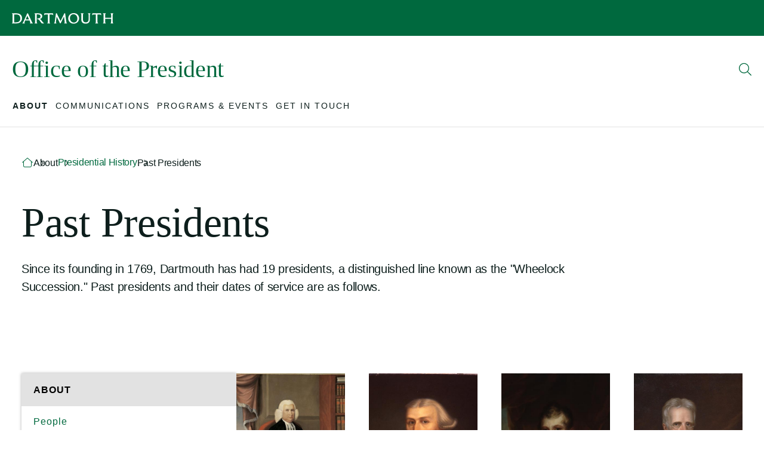

--- FILE ---
content_type: text/html; charset=UTF-8
request_url: https://president.dartmouth.edu/about/presidential-history/past-presidents
body_size: 18312
content:
<!DOCTYPE html>
<html lang="en" dir="ltr" prefix="content: http://purl.org/rss/1.0/modules/content/  dc: http://purl.org/dc/terms/  foaf: http://xmlns.com/foaf/0.1/  og: http://ogp.me/ns#  rdfs: http://www.w3.org/2000/01/rdf-schema#  schema: http://schema.org/  sioc: http://rdfs.org/sioc/ns#  sioct: http://rdfs.org/sioc/types#  skos: http://www.w3.org/2004/02/skos/core#  xsd: http://www.w3.org/2001/XMLSchema# ">
  <head>
    <meta charset="utf-8" />
<noscript><style>form.antibot * :not(.antibot-message) { display: none !important; }</style>
</noscript><link rel="canonical" href="https://president.dartmouth.edu/about/presidential-history/past-presidents" />
<meta property="og:image" content="https://president.dartmouth.edu/modules/custom/dart_metatag/images/president_16x9.webp" />
<meta name="twitter:card" content="summary_large_image" />
<meta name="twitter:image" content="https://president.dartmouth.edu/modules/custom/dart_metatag/images/president_16x9.webp" />
<meta name="Generator" content="Drupal 10 (https://www.drupal.org)" />
<meta name="MobileOptimized" content="width" />
<meta name="HandheldFriendly" content="true" />
<meta name="viewport" content="width=device-width, initial-scale=1.0" />
<script type="application/ld+json">{
    "@context": "https://schema.org",
    "@type": "BreadcrumbList",
    "itemListElement": [
        {
            "@type": "ListItem",
            "position": 1,
            "name": "Presidential History",
            "item": "https://president.dartmouth.edu/about/presidential-history"
        },
        {
            "@type": "ListItem",
            "position": 2,
            "name": "Past Presidents"
        }
    ]
}</script>
<link rel="icon" href="/profiles/dart_starter/themes/custom/dart_base/favicon.ico" type="image/vnd.microsoft.icon" />
<link rel="alternate" hreflang="en" href="https://president.dartmouth.edu/about/presidential-history/past-presidents" />

    <title>Past Presidents | Office of the President</title>
    <link rel="stylesheet" media="all" href="/sites/president/files/css/css_DjhhvQygdNCh2NO8aBqkXMQUrQ_l_c2yPVMFDqQLL9E.css?delta=0&amp;language=en&amp;theme=dart_base&amp;include=[base64]" />
<link rel="stylesheet" media="all" href="/sites/president/files/css/css_VcrwM3NH_G00cNB49-TjYBitFEWfluucFafY3uVd9zs.css?delta=1&amp;language=en&amp;theme=dart_base&amp;include=[base64]" />

    <script type="application/json" data-drupal-selector="drupal-settings-json">{"path":{"baseUrl":"\/","pathPrefix":"","currentPath":"node\/496","currentPathIsAdmin":false,"isFront":false,"currentLanguage":"en"},"pluralDelimiter":"\u0003","suppressDeprecationErrors":true,"gtag":{"tagId":"","consentMode":false,"otherIds":[],"events":[],"additionalConfigInfo":[]},"ajaxPageState":{"libraries":"[base64]","theme":"dart_base","theme_token":null},"ajaxTrustedUrl":{"\/search\/google":true},"gtm":{"tagId":null,"settings":{"data_layer":"dataLayer","include_classes":false,"allowlist_classes":"","blocklist_classes":"","include_environment":false,"environment_id":"","environment_token":""},"tagIds":["GTM-PDSXF64","GTM-WHRVJHV"]},"googlePSE":{"language":"en","displayWatermark":0},"dartUniversalNotificationClient":{"url":"https:\/\/home.dartmouth.edu\/api\/dart-universal-notification","isVisible":true},"csp":{"nonce":"Vxh8EmlNi8gAU4uMIQuQCA"},"user":{"uid":0,"permissionsHash":"6c47c3c17737518e88ff64578515d374c0a04aa42941791dece58752653e611a"}}</script>
<script src="/sites/president/files/js/js_0rl305iTuR3Y71cCjn7uXIdYDtPXXDTDvA1xEuU6nKg.js?scope=header&amp;delta=0&amp;language=en&amp;theme=dart_base&amp;include=[base64]"></script>
<script src="https://cdn.bc0a.com/autopilot/f00000000283318/autopilot_sdk.js"></script>
<script src="https://use.fontawesome.com/releases/v6.6.0/js/fontawesome.js" defer crossorigin="anonymous"></script>
<script src="https://use.fontawesome.com/releases/v6.6.0/js/brands.js" defer crossorigin="anonymous"></script>
<script src="https://use.fontawesome.com/releases/v6.6.0/js/regular.js" defer crossorigin="anonymous"></script>
<script src="https://use.fontawesome.com/releases/v6.6.0/js/solid.js" defer crossorigin="anonymous"></script>
<script src="/modules/contrib/google_tag/js/gtag.js?t94two"></script>
<script src="/modules/contrib/google_tag/js/gtm.js?t94two"></script>

  </head>
    <body >
        <a href="#main-content" class="visually-hidden focusable">
      Skip to main content
    </a>
    <noscript><iframe src="https://www.googletagmanager.com/ns.html?id=GTM-PDSXF64"
                  height="0" width="0" style="display:none;visibility:hidden"></iframe></noscript>
<noscript><iframe src="https://www.googletagmanager.com/ns.html?id=GTM-WHRVJHV"
                  height="0" width="0" style="display:none;visibility:hidden"></iframe></noscript>

      <div class="dialog-off-canvas-main-canvas" data-off-canvas-main-canvas>
    

  


<div class="layout-container">

  



  <header class="site-header">
  <div class="site-header__container">
        <div class="site-branding">
  <div class="site-branding__inner">
    <a href="https://home.dartmouth.edu" class="site-branding__logo" title="Dartmouth Logo">
      <?xml version="1.0" encoding="UTF-8"?>
<svg viewBox="0 0 202 23" version="1.1" xmlns="http://www.w3.org/2000/svg" xmlns:xlink="http://www.w3.org/1999/xlink">
    <g id="Symbols" stroke="none" stroke-width="1" fill-rule="evenodd" fill="#fff">
        <g id="Wordmark/Black" transform="translate(0.000000, 0.500000)">
            <path d="M8.0725947,19.344058 L4.35801629,19.344058 L4.35801629,3.34804348 L8.33548269,3.34804348 C13.6582444,3.34804348 16.5821018,6.0331401 16.5821018,11.5786715 C16.5821018,16.3953382 13.9211324,19.344058 8.0725947,19.344058 L8.0725947,19.344058 Z M8.86249287,1.12983092 L0,1.12983092 L0,1.50925121 C0.789898167,1.97572464 1.14164969,2.53007246 1.14164969,4.74828502 L1.14164969,17.9421739 C1.14164969,20.1607971 0.789898167,20.7151449 0,21.1836715 L0,21.5630918 L8.30586151,21.5630918 C16.0262933,21.5630918 20.0041711,17.0092271 20.0041711,10.7906763 C20.0041711,5.18724638 16.1439552,1.12983092 8.86249287,1.12983092 L8.86249287,1.12983092 Z M27.3744969,13.418285 L30.6496945,5.94567633 L33.9253035,13.418285 L27.3744969,13.418285 Z M39.6862118,18.4094686 L31.7604888,0.895362319 L30.5620652,0.895362319 L22.6363422,18.4094686 C21.8468554,20.1324638 21.4370957,20.774686 20.5595682,21.1836715 L20.5595682,21.5630918 L25.8243218,21.5630918 L25.8243218,21.1836715 C24.7715356,20.774686 24.4197841,20.1324638 25.3553198,18.001715 L26.4377271,15.5198792 L34.8604277,15.5198792 L35.942835,18.001715 C36.8783707,20.1324638 36.5562403,20.774686 35.6207047,21.1836715 L35.6207047,21.5630918 L41.6161141,21.5630918 L41.6161141,21.1836715 C40.8562485,20.774686 40.4756986,20.1324638 39.6862118,18.4094686 L39.6862118,18.4094686 Z M50.4761385,21.1836715 C49.833112,20.8621498 49.335723,20.1607971 49.335723,17.9421739 L49.335723,3.26057971 L51.9979267,3.26057971 C55.2435031,3.26057971 56.8813075,4.51628019 56.8813075,7.2305314 C56.8813075,9.71154589 55.3311324,11.2587923 52.3776538,11.2587923 L50.4477515,11.2587923 L50.4477515,11.5507488 L51.353666,13.3895411 L52.2311935,13.3895411 C53.1963503,13.3895411 53.4884481,13.7102415 54.9213727,15.6369082 L58.5771202,20.5402174 C59.1617271,21.3286232 59.5714868,21.5630918 60.3317637,21.5630918 L63.9295031,21.5630918 L63.9295031,21.1836715 C63.1692261,20.891715 62.5842077,20.4527536 61.1796701,18.6431159 L58.6647495,15.4324155 C57.3194542,13.7398068 56.5887984,12.8930918 55.7112709,12.5424155 C58.7235804,11.7540097 60.2737556,9.6236715 60.2737556,7.05478261 C60.2737556,3.29055556 57.7584236,1.12983092 52.3188228,1.12983092 L44.9497312,1.12983092 L44.9497312,1.50925121 C45.5927576,1.83077295 46.0897352,2.53007246 46.0897352,4.74828502 L46.0897352,17.9421739 C46.0897352,20.1607971 45.5927576,20.8621498 44.9497312,21.1836715 L44.9497312,21.5630918 L50.4761385,21.5630918 L50.4761385,21.1836715 Z M76.0667821,21.1836715 C75.189666,20.6872222 74.7799063,20.1033092 74.7799063,17.7972222 L74.7799063,3.34804348 L77.2652057,3.34804348 C80.4531853,3.34804348 81.0674134,3.81533816 81.9157312,4.86531401 L82.2954582,4.74828502 L81.6812301,0.867028986 C80.4828065,1.01280193 78.9030102,1.12983092 76.9146884,1.12983092 L69.3991365,1.12983092 C67.4095804,1.12983092 65.8310183,1.01280193 64.6313605,0.867028986 L64.0179552,4.74828502 L64.3985051,4.86531401 C65.246,3.81533816 65.8594053,3.34804348 69.0473849,3.34804348 L71.5339185,3.34804348 L71.5339185,17.7972222 C71.5339185,20.1033092 71.1241589,20.6872222 70.2466314,21.1836715 L70.2466314,21.5630918 L76.0667821,21.5630918 L76.0667821,21.1836715 Z M88.6710061,21.1836715 C87.7638574,20.8042512 87.3837189,20.1033092 87.6762281,17.8547101 L89.0215234,7.69741546 L95.6895804,21.299058 L96.9176253,21.299058 L103.673312,7.66826087 L104.930978,17.9717391 C105.194688,20.1607971 104.902179,20.8042512 104.05345,21.1836715 L104.05345,21.5630918 L109.610713,21.5630918 L109.610713,21.1836715 C108.850436,20.774686 108.528305,20.1607971 108.235796,18.0891787 L105.896134,0.895362319 L104.405202,0.895362319 L96.7719878,16.6298068 L89.1387739,0.895362319 L87.6478411,0.895362319 L85.2205499,17.9717391 C84.9280407,20.1033092 84.4886599,20.7447101 83.6407536,21.1836715 L83.6407536,21.5630918 L88.6710061,21.5630918 L88.6710061,21.1836715 Z M123.209303,19.7518116 C118.88132,19.7518116 115.54688,15.9875845 115.54688,10.8498068 C115.54688,5.94567633 118.383931,2.90990338 122.653906,2.90990338 C126.982301,2.90990338 130.315507,6.67536232 130.315507,11.8127295 C130.315507,16.7172705 127.47969,19.7518116 123.209303,19.7518116 L123.209303,19.7518116 Z M122.916794,0.662536232 C116.366399,0.662536232 112.096012,5.71202899 112.096012,11.4912077 C112.096012,16.9792512 116.014648,22 122.945593,22 C129.497222,22 133.766375,16.9505072 133.766375,11.1717391 C133.766375,5.68369565 129.847739,0.662536232 122.916794,0.662536232 L122.916794,0.662536232 Z M151.372464,1.50925121 C152.219959,2.00570048 152.658106,2.5892029 152.658106,4.89570048 L152.658106,13.6227778 C152.658106,17.3582609 150.640574,19.4315217 147.102077,19.4315217 C143.41712,19.4315217 141.428798,17.4178019 141.428798,13.8272705 L141.428798,4.74828502 C141.428798,2.53007246 141.779316,1.97572464 142.569214,1.50925121 L142.569214,1.12983092 L137.041572,1.12983092 L137.041572,1.50925121 C137.83147,1.97572464 138.183222,2.53007246 138.183222,4.74828502 L138.183222,14.0317633 C138.183222,19.0521014 141.311548,22 146.663931,22 C151.98587,22 155.145051,19.0225362 155.145051,13.6227778 L155.145051,4.89570048 C155.145051,2.5892029 155.583198,2.00570048 156.431104,1.50925121 L156.431104,1.12983092 L151.372464,1.12983092 L151.372464,1.50925121 Z M171.667499,21.1836715 C170.789971,20.6872222 170.380623,20.1033092 170.380623,17.7972222 L170.380623,3.34804348 L172.865923,3.34804348 C176.053902,3.34804348 176.668542,3.81533816 177.516037,4.86531401 L177.896175,4.74828502 L177.281536,0.867028986 C176.083112,1.01280193 174.503727,1.12983092 172.515405,1.12983092 L164.999442,1.12983092 C163.010297,1.12983092 161.431735,1.01280193 160.232077,0.867028986 L159.618672,4.74828502 L159.998811,4.86531401 C160.846717,3.81533816 161.461356,3.34804348 164.648102,3.34804348 L167.134635,3.34804348 L167.134635,17.7972222 C167.134635,20.1033092 166.724876,20.6872222 165.847348,21.1836715 L165.847348,21.5630918 L171.667499,21.5630918 L171.667499,21.1836715 Z M186.874684,1.50925121 L186.874684,1.12983092 L181.347043,1.12983092 L181.347043,1.50925121 C182.136941,1.97572464 182.487047,2.53007246 182.487047,4.74828502 L182.487047,17.9421739 C182.487047,20.1607971 182.136941,20.7151449 181.347043,21.1836715 L181.347043,21.5630918 L186.874684,21.5630918 L186.874684,21.1836715 C186.084786,20.7151449 185.734269,20.1607971 185.734269,17.9421739 L185.734269,12.2504589 L197.460965,12.2504589 L197.460965,17.9421739 C197.460965,20.1607971 197.110448,20.7151449 196.32055,21.1836715 L196.32055,21.5630918 L201.848191,21.5630918 L201.848191,21.1836715 C201.058293,20.7151449 200.707776,20.1607971 200.707776,17.9421739 L200.707776,4.74828502 C200.707776,2.53007246 201.058293,1.97572464 201.848191,1.50925121 L201.848191,1.12983092 L196.32055,1.12983092 L196.32055,1.50925121 C197.110448,1.97572464 197.460965,2.53007246 197.460965,4.74828502 L197.460965,10.0030918 L185.734269,10.0030918 L185.734269,4.74828502 C185.734269,2.53007246 186.084786,1.97572464 186.874684,1.50925121 L186.874684,1.50925121 Z" id="Fill-3"></path>
        </g>
    </g>
</svg>

    </a>
  </div>
</div>

              <div class="site-header__middle">
              <a id="block-sitebranding" class="site-header__title" href="https://president.dartmouth.edu/">
  
    
      <h1>Office of the President</h1>
  </a>

          <div class="site-header__middle-right">
    <nav class="utility-nav">
      

    
    </nav>
    <button class="site-header__search-trigger" aria-expanded="false" aria-label="Open Search">
      <span class="site-header__search-open">
        <svg width="22" height="22" viewBox="0 0 22 22" fill="none" xmlns="http://www.w3.org/2000/svg">
  <path d="M20.7949 20.5176L14.9707 14.7344C16.2832 13.2168 17.0215 11.2891 17.0215 9.15625C17.0215 4.48047 13.166 0.625 8.49023 0.625C3.77344 0.625 0 4.48047 0 9.15625C0 13.873 3.81445 17.6875 8.49023 17.6875C10.582 17.6875 12.5098 16.9492 14.0273 15.6367L19.8105 21.4609C19.9746 21.584 20.1387 21.625 20.3438 21.625C20.5078 21.625 20.6719 21.584 20.7949 21.4609C21.041 21.2148 21.041 20.7637 20.7949 20.5176ZM8.53125 16.375C4.51172 16.375 1.3125 13.1348 1.3125 9.15625C1.3125 5.17773 4.51172 1.9375 8.53125 1.9375C12.5098 1.9375 15.75 5.17773 15.75 9.15625C15.75 13.1758 12.5098 16.375 8.53125 16.375Z" fill="currentColor" />
</svg>

      </span>
      <span class="site-header__search-close">
        <svg width="21" height="22" viewBox="0 0 21 22" fill="none" xmlns="http://www.w3.org/2000/svg">
  <path d="M7.38281 8.04883C7.62891 7.80273 8.08008 7.80273 8.32617 8.04883L10.5 10.2227L12.6328 8.04883C12.8789 7.80273 13.3301 7.80273 13.5762 8.04883C13.8223 8.29492 13.8223 8.74609 13.5762 8.99219L11.4023 11.125L13.5762 13.2988C13.8223 13.5449 13.8223 13.9961 13.5762 14.2422C13.3301 14.4883 12.8789 14.4883 12.6328 14.2422L10.5 12.0684L8.32617 14.2422C8.08008 14.4883 7.62891 14.4883 7.38281 14.2422C7.13672 13.9961 7.13672 13.5449 7.38281 13.2988L9.55664 11.125L7.38281 8.99219C7.13672 8.74609 7.13672 8.29492 7.38281 8.04883ZM21 11.125C21 16.9492 16.2832 21.625 10.5 21.625C4.67578 21.625 0 16.9492 0 11.125C0 5.3418 4.67578 0.625 10.5 0.625C16.2832 0.625 21 5.3418 21 11.125ZM10.5 1.9375C5.41406 1.9375 1.3125 6.08008 1.3125 11.125C1.3125 16.2109 5.41406 20.3125 10.5 20.3125C15.5449 20.3125 19.6875 16.2109 19.6875 11.125C19.6875 6.08008 15.5449 1.9375 10.5 1.9375Z" fill="currentColor" />
</svg>

      </span>
    </button>
    <button class="site-header__burger" aria-label="Open Mobile navigation" aria-expanded="false">
      <span></span>
      <span></span>
      <span></span>
    </button>
  </div>
</div>
    
        <div class="site-header__nav">
  <div class="site-header__nav-inner">
    <a href="/" class="site-header__nav-icon">
      <svg width="20" height="17" viewBox="0 0 20 17" fill="none" xmlns="http://www.w3.org/2000/svg">
  <path d="M9.65625 1.15625C9.84375 0.96875 10.125 0.96875 10.3125 1.15625L18.8125 8.625C19.0312 8.8125 19.0312 9.125 18.8438 9.34375C18.6875 9.5625 18.375 9.5625 18.1562 9.375L17 8.34375V14.5C17 15.9062 15.875 17 14.5 17H5.5C4.09375 17 3 15.9062 3 14.5V8.34375L1.8125 9.375C1.59375 9.5625 1.28125 9.5625 1.125 9.34375C0.9375 9.125 0.9375 8.8125 1.15625 8.625L9.65625 1.15625ZM4 7.46875V14.5C4 15.3438 4.65625 16 5.5 16H14.5C15.3125 16 16 15.3438 16 14.5V7.46875L10 2.1875L4 7.46875Z" fill="currentColor"/>
</svg>

    </a>
    <nav class="nav">
      <div class="nav__inner">
        <div class="nav__breadcrumb">
          <button class="nav__breadcrumb-trigger">
            <svg width="7" height="12" viewBox="0 0 7 12" fill="none" xmlns="http://www.w3.org/2000/svg">
  <path d="M6.34375 10.1875C6.53125 10.375 6.53125 10.6875 6.3125 10.875C6.125 11.0625 5.8125 11.0625 5.625 10.8438L1.125 5.84375C0.9375 5.65625 0.9375 5.375 1.125 5.1875L5.625 0.21875C5.8125 0 6.125 0 6.3125 0.15625C6.53125 0.375 6.53125 0.6875 6.34375 0.875L2.15625 5.5L6.34375 10.1875Z" fill="currentColor"/>
</svg>
 <span></span>
          </button>
        </div>
                  

              <ul class="nav__list nav__list--level-0">
                          <li class="nav__item nav__item--level-0 nav__item--active-trail">
        <div class="nav__link-wrapper">
                      <button class="nav__link" aria-expanded="false" aria-haspopup="true" aria-label="Open submenu for About">
              <span class="nav__link-text">About</span>
              <span class="nav__link-chevron-right">
                <svg width="7" height="12" viewBox="0 0 7 12" fill="none" xmlns="http://www.w3.org/2000/svg">
  <path d="M5.84375 6.34375L1.34375 11.3438C1.15625 11.5625 0.84375 11.5625 0.65625 11.375C0.4375 11.1875 0.4375 10.875 0.625 10.6875L4.8125 6L0.625 1.34375C0.4375 1.15625 0.4375 0.84375 0.65625 0.65625C0.84375 0.46875 1.15625 0.46875 1.34375 0.6875L5.84375 5.65625C6.03125 5.875 6.03125 6.15625 5.84375 6.34375Z" fill="currentColor" />
</svg>

              </span>
            </button>
                  </div>
                                <ul class="nav__list nav__list--level-1" aria-hidden="true" tabindex="-1">
                          <li class="nav__item nav__item--level-1">
        <div class="nav__link-wrapper">
                      <a href="/about/people" class="nav__link">
              <span>People</span>
            </a>
                          <button class="nav__link-chevron" aria-expanded="false" aria-haspopup="true" aria-label="Open submenu for People">
                <svg width="12" height="7" viewBox="0 0 12 7" fill="none" xmlns="http://www.w3.org/2000/svg">
  <path d="M11.3125 1.375L6.34375 5.875C6.15625 6.0625 5.875 6.0625 5.6875 5.875L0.65625 1.375C0.4375 1.1875 0.4375 0.875 0.625 0.6875C0.8125 0.46875 1.125 0.46875 1.3125 0.65625L6 4.84375L10.6562 0.65625C10.8438 0.46875 11.1562 0.46875 11.3438 0.6875C11.5312 0.875 11.5312 1.1875 11.3125 1.375Z" fill="currentColor" />
</svg>

              </button>
                              </div>
                                <ul class="nav__list nav__list--level-2" aria-hidden="true" tabindex="-1">
                          <li class="nav__item nav__item--level-2">
        <div class="nav__link-wrapper">
                      <a href="/about/people/sian-leah-beilock" class="nav__link">
              <span>Sian Leah Beilock</span>
            </a>
                              </div>
              </li>
                      <li class="nav__item nav__item--level-2">
        <div class="nav__link-wrapper">
                      <a href="/about/people/office-staff" class="nav__link">
              <span>Office Staff</span>
            </a>
                              </div>
              </li>
                      <li class="nav__item nav__item--level-2">
        <div class="nav__link-wrapper">
                      <a href="/about/people/leadership-team" class="nav__link">
              <span>Leadership Team</span>
            </a>
                              </div>
              </li>
        </ul>
  
              </li>
                      <li class="nav__item nav__item--level-1">
        <div class="nav__link-wrapper">
                      <a href="/about/councils-committees" class="nav__link">
              <span>Councils &amp; Committees</span>
            </a>
                              </div>
              </li>
                      <li class="nav__item nav__item--level-1 nav__item--active-trail">
        <div class="nav__link-wrapper">
                      <a href="/about/presidential-history" class="nav__link">
              <span>Presidential History</span>
            </a>
                          <button class="nav__link-chevron" aria-expanded="false" aria-haspopup="true" aria-label="Open submenu for Presidential History">
                <svg width="12" height="7" viewBox="0 0 12 7" fill="none" xmlns="http://www.w3.org/2000/svg">
  <path d="M11.3125 1.375L6.34375 5.875C6.15625 6.0625 5.875 6.0625 5.6875 5.875L0.65625 1.375C0.4375 1.1875 0.4375 0.875 0.625 0.6875C0.8125 0.46875 1.125 0.46875 1.3125 0.65625L6 4.84375L10.6562 0.65625C10.8438 0.46875 11.1562 0.46875 11.3438 0.6875C11.5312 0.875 11.5312 1.1875 11.3125 1.375Z" fill="currentColor" />
</svg>

              </button>
                              </div>
                                <ul class="nav__list nav__list--level-2" aria-hidden="true" tabindex="-1">
                          <li class="nav__item nav__item--level-2 nav__item--active-trail">
        <div class="nav__link-wrapper">
                      <a href="/about/presidential-history/past-presidents" class="nav__link">
              <span>Past Presidents</span>
            </a>
                              </div>
              </li>
                      <li class="nav__item nav__item--level-2">
        <div class="nav__link-wrapper">
                      <a href="/about/presidential-history/commemorative-dining-chairs" class="nav__link">
              <span>Commemorative Dining Chairs</span>
            </a>
                              </div>
              </li>
        </ul>
  
              </li>
        </ul>
  
              </li>
                      <li class="nav__item nav__item--level-0">
        <div class="nav__link-wrapper">
                      <button class="nav__link" aria-expanded="false" aria-haspopup="true" aria-label="Open submenu for Communications">
              <span class="nav__link-text">Communications</span>
              <span class="nav__link-chevron-right">
                <svg width="7" height="12" viewBox="0 0 7 12" fill="none" xmlns="http://www.w3.org/2000/svg">
  <path d="M5.84375 6.34375L1.34375 11.3438C1.15625 11.5625 0.84375 11.5625 0.65625 11.375C0.4375 11.1875 0.4375 10.875 0.625 10.6875L4.8125 6L0.625 1.34375C0.4375 1.15625 0.4375 0.84375 0.65625 0.65625C0.84375 0.46875 1.15625 0.46875 1.34375 0.6875L5.84375 5.65625C6.03125 5.875 6.03125 6.15625 5.84375 6.34375Z" fill="currentColor" />
</svg>

              </span>
            </button>
                  </div>
                                <ul class="nav__list nav__list--level-1" aria-hidden="true" tabindex="-1">
                          <li class="nav__item nav__item--level-1">
        <div class="nav__link-wrapper">
                      <a href="/communications/news" class="nav__link">
              <span>News</span>
            </a>
                          <button class="nav__link-chevron" aria-expanded="false" aria-haspopup="true" aria-label="Open submenu for News">
                <svg width="12" height="7" viewBox="0 0 12 7" fill="none" xmlns="http://www.w3.org/2000/svg">
  <path d="M11.3125 1.375L6.34375 5.875C6.15625 6.0625 5.875 6.0625 5.6875 5.875L0.65625 1.375C0.4375 1.1875 0.4375 0.875 0.625 0.6875C0.8125 0.46875 1.125 0.46875 1.3125 0.65625L6 4.84375L10.6562 0.65625C10.8438 0.46875 11.1562 0.46875 11.3438 0.6875C11.5312 0.875 11.5312 1.1875 11.3125 1.375Z" fill="currentColor" />
</svg>

              </button>
                              </div>
                                <ul class="nav__list nav__list--level-2" aria-hidden="true" tabindex="-1">
                          <li class="nav__item nav__item--level-2">
        <div class="nav__link-wrapper">
                      <a href="https://president.dartmouth.edu/communications/news?news_tag=1491" class="nav__link">
              <span>Announcements</span>
            </a>
                              </div>
              </li>
                      <li class="nav__item nav__item--level-2">
        <div class="nav__link-wrapper">
                      <a href="https://president.dartmouth.edu/communications/news?news_tag=1486" class="nav__link">
              <span>Community Messages</span>
            </a>
                              </div>
              </li>
                      <li class="nav__item nav__item--level-2">
        <div class="nav__link-wrapper">
                      <a href="https://president.dartmouth.edu/communications/news?news_tag=1496" class="nav__link">
              <span>Speeches</span>
            </a>
                              </div>
              </li>
        </ul>
  
              </li>
                      <li class="nav__item nav__item--level-1">
        <div class="nav__link-wrapper">
                      <a href="/communications/memoriam" class="nav__link">
              <span>In Memoriam</span>
            </a>
                          <button class="nav__link-chevron" aria-expanded="false" aria-haspopup="true" aria-label="Open submenu for In Memoriam">
                <svg width="12" height="7" viewBox="0 0 12 7" fill="none" xmlns="http://www.w3.org/2000/svg">
  <path d="M11.3125 1.375L6.34375 5.875C6.15625 6.0625 5.875 6.0625 5.6875 5.875L0.65625 1.375C0.4375 1.1875 0.4375 0.875 0.625 0.6875C0.8125 0.46875 1.125 0.46875 1.3125 0.65625L6 4.84375L10.6562 0.65625C10.8438 0.46875 11.1562 0.46875 11.3438 0.6875C11.5312 0.875 11.5312 1.1875 11.3125 1.375Z" fill="currentColor" />
</svg>

              </button>
                              </div>
                                <ul class="nav__list nav__list--level-2" aria-hidden="true" tabindex="-1">
                          <li class="nav__item nav__item--level-2">
        <div class="nav__link-wrapper">
                      <a href="/communications/memoriam/community-death-notification-protocol" class="nav__link">
              <span>Community Death Notification Protocol</span>
            </a>
                              </div>
              </li>
        </ul>
  
              </li>
        </ul>
  
              </li>
                      <li class="nav__item nav__item--level-0">
        <div class="nav__link-wrapper">
                      <button class="nav__link" aria-expanded="false" aria-haspopup="true" aria-label="Open submenu for Programs &amp; Events">
              <span class="nav__link-text">Programs &amp; Events</span>
              <span class="nav__link-chevron-right">
                <svg width="7" height="12" viewBox="0 0 7 12" fill="none" xmlns="http://www.w3.org/2000/svg">
  <path d="M5.84375 6.34375L1.34375 11.3438C1.15625 11.5625 0.84375 11.5625 0.65625 11.375C0.4375 11.1875 0.4375 10.875 0.625 10.6875L4.8125 6L0.625 1.34375C0.4375 1.15625 0.4375 0.84375 0.65625 0.65625C0.84375 0.46875 1.15625 0.46875 1.34375 0.6875L5.84375 5.65625C6.03125 5.875 6.03125 6.15625 5.84375 6.34375Z" fill="currentColor" />
</svg>

              </span>
            </button>
                  </div>
                                <ul class="nav__list nav__list--level-1" aria-hidden="true" tabindex="-1">
                          <li class="nav__item nav__item--level-1">
        <div class="nav__link-wrapper">
                      <a href="/programs-events/honorary-degrees" class="nav__link">
              <span>Honorary Degrees</span>
            </a>
                          <button class="nav__link-chevron" aria-expanded="false" aria-haspopup="true" aria-label="Open submenu for Honorary Degrees">
                <svg width="12" height="7" viewBox="0 0 12 7" fill="none" xmlns="http://www.w3.org/2000/svg">
  <path d="M11.3125 1.375L6.34375 5.875C6.15625 6.0625 5.875 6.0625 5.6875 5.875L0.65625 1.375C0.4375 1.1875 0.4375 0.875 0.625 0.6875C0.8125 0.46875 1.125 0.46875 1.3125 0.65625L6 4.84375L10.6562 0.65625C10.8438 0.46875 11.1562 0.46875 11.3438 0.6875C11.5312 0.875 11.5312 1.1875 11.3125 1.375Z" fill="currentColor" />
</svg>

              </button>
                              </div>
                                <ul class="nav__list nav__list--level-2" aria-hidden="true" tabindex="-1">
                          <li class="nav__item nav__item--level-2">
        <div class="nav__link-wrapper">
                      <a href="/programs-events/honorary-degrees/past-honorary-degree-recipients" class="nav__link">
              <span>Past Honorary Degree Recipients</span>
            </a>
                              </div>
              </li>
        </ul>
  
              </li>
                      <li class="nav__item nav__item--level-1">
        <div class="nav__link-wrapper">
                      <a href="/programs-events/mcguire-family-prize-societal-impact" class="nav__link">
              <span>The McGuire Family Prize</span>
            </a>
                              </div>
              </li>
                      <li class="nav__item nav__item--level-1">
        <div class="nav__link-wrapper">
                      <a href="/programs-events/dartmouth-cemetery-conservation-group" class="nav__link">
              <span>Dartmouth Cemetery Conservation Group</span>
            </a>
                              </div>
              </li>
                      <li class="nav__item nav__item--level-1">
        <div class="nav__link-wrapper">
                      <a href="/programs-events/events" class="nav__link">
              <span>Events</span>
            </a>
                          <button class="nav__link-chevron" aria-expanded="false" aria-haspopup="true" aria-label="Open submenu for Events">
                <svg width="12" height="7" viewBox="0 0 12 7" fill="none" xmlns="http://www.w3.org/2000/svg">
  <path d="M11.3125 1.375L6.34375 5.875C6.15625 6.0625 5.875 6.0625 5.6875 5.875L0.65625 1.375C0.4375 1.1875 0.4375 0.875 0.625 0.6875C0.8125 0.46875 1.125 0.46875 1.3125 0.65625L6 4.84375L10.6562 0.65625C10.8438 0.46875 11.1562 0.46875 11.3438 0.6875C11.5312 0.875 11.5312 1.1875 11.3125 1.375Z" fill="currentColor" />
</svg>

              </button>
                              </div>
                                <ul class="nav__list nav__list--level-2" aria-hidden="true" tabindex="-1">
                          <li class="nav__item nav__item--level-2">
        <div class="nav__link-wrapper">
                      <a href="/programs-events/dartmouth-tour-tuesdays" class="nav__link">
              <span>Dartmouth Tour Tuesdays</span>
            </a>
                              </div>
              </li>
                      <li class="nav__item nav__item--level-2">
        <div class="nav__link-wrapper">
                      <a href="/programs-events/events/undergraduate-showcases" class="nav__link">
              <span>Undergraduate Showcases</span>
            </a>
                              </div>
              </li>
        </ul>
  
              </li>
        </ul>
  
              </li>
                      <li class="nav__item nav__item--level-0">
        <div class="nav__link-wrapper">
                      <button class="nav__link" aria-expanded="false" aria-haspopup="true" aria-label="Open submenu for Get in Touch">
              <span class="nav__link-text">Get in Touch</span>
              <span class="nav__link-chevron-right">
                <svg width="7" height="12" viewBox="0 0 7 12" fill="none" xmlns="http://www.w3.org/2000/svg">
  <path d="M5.84375 6.34375L1.34375 11.3438C1.15625 11.5625 0.84375 11.5625 0.65625 11.375C0.4375 11.1875 0.4375 10.875 0.625 10.6875L4.8125 6L0.625 1.34375C0.4375 1.15625 0.4375 0.84375 0.65625 0.65625C0.84375 0.46875 1.15625 0.46875 1.34375 0.6875L5.84375 5.65625C6.03125 5.875 6.03125 6.15625 5.84375 6.34375Z" fill="currentColor" />
</svg>

              </span>
            </button>
                  </div>
                                <ul class="nav__list nav__list--level-1" aria-hidden="true" tabindex="-1">
                          <li class="nav__item nav__item--level-1">
        <div class="nav__link-wrapper">
                      <a href="/get-touch/contact-us" class="nav__link">
              <span>Contact Us</span>
            </a>
                              </div>
              </li>
                      <li class="nav__item nav__item--level-1">
        <div class="nav__link-wrapper">
                      <a href="/get-touch/office-hours" class="nav__link">
              <span>Office Hours</span>
            </a>
                          <button class="nav__link-chevron" aria-expanded="false" aria-haspopup="true" aria-label="Open submenu for Office Hours">
                <svg width="12" height="7" viewBox="0 0 12 7" fill="none" xmlns="http://www.w3.org/2000/svg">
  <path d="M11.3125 1.375L6.34375 5.875C6.15625 6.0625 5.875 6.0625 5.6875 5.875L0.65625 1.375C0.4375 1.1875 0.4375 0.875 0.625 0.6875C0.8125 0.46875 1.125 0.46875 1.3125 0.65625L6 4.84375L10.6562 0.65625C10.8438 0.46875 11.1562 0.46875 11.3438 0.6875C11.5312 0.875 11.5312 1.1875 11.3125 1.375Z" fill="currentColor" />
</svg>

              </button>
                              </div>
                                <ul class="nav__list nav__list--level-2" aria-hidden="true" tabindex="-1">
                          <li class="nav__item nav__item--level-2">
        <div class="nav__link-wrapper">
                      <a href="/get-touch/office-hours/summer-office-hours-lunch" class="nav__link">
              <span>Summer Office Hours - Lunch</span>
            </a>
                              </div>
              </li>
        </ul>
  
              </li>
        </ul>
  
              </li>
        </ul>
  
              </div>
    </nav>
    <button class="site-header__search-trigger site-header__search-trigger--sticky" aria-expanded="false" aria-label="Open Search">
      <span class="site-header__search-open">
        <svg width="22" height="22" viewBox="0 0 22 22" fill="none" xmlns="http://www.w3.org/2000/svg">
  <path d="M20.7949 20.5176L14.9707 14.7344C16.2832 13.2168 17.0215 11.2891 17.0215 9.15625C17.0215 4.48047 13.166 0.625 8.49023 0.625C3.77344 0.625 0 4.48047 0 9.15625C0 13.873 3.81445 17.6875 8.49023 17.6875C10.582 17.6875 12.5098 16.9492 14.0273 15.6367L19.8105 21.4609C19.9746 21.584 20.1387 21.625 20.3438 21.625C20.5078 21.625 20.6719 21.584 20.7949 21.4609C21.041 21.2148 21.041 20.7637 20.7949 20.5176ZM8.53125 16.375C4.51172 16.375 1.3125 13.1348 1.3125 9.15625C1.3125 5.17773 4.51172 1.9375 8.53125 1.9375C12.5098 1.9375 15.75 5.17773 15.75 9.15625C15.75 13.1758 12.5098 16.375 8.53125 16.375Z" fill="currentColor" />
</svg>

      </span>
      <span class="site-header__search-close">
        <svg width="21" height="22" viewBox="0 0 21 22" fill="none" xmlns="http://www.w3.org/2000/svg">
  <path d="M7.38281 8.04883C7.62891 7.80273 8.08008 7.80273 8.32617 8.04883L10.5 10.2227L12.6328 8.04883C12.8789 7.80273 13.3301 7.80273 13.5762 8.04883C13.8223 8.29492 13.8223 8.74609 13.5762 8.99219L11.4023 11.125L13.5762 13.2988C13.8223 13.5449 13.8223 13.9961 13.5762 14.2422C13.3301 14.4883 12.8789 14.4883 12.6328 14.2422L10.5 12.0684L8.32617 14.2422C8.08008 14.4883 7.62891 14.4883 7.38281 14.2422C7.13672 13.9961 7.13672 13.5449 7.38281 13.2988L9.55664 11.125L7.38281 8.99219C7.13672 8.74609 7.13672 8.29492 7.38281 8.04883ZM21 11.125C21 16.9492 16.2832 21.625 10.5 21.625C4.67578 21.625 0 16.9492 0 11.125C0 5.3418 4.67578 0.625 10.5 0.625C16.2832 0.625 21 5.3418 21 11.125ZM10.5 1.9375C5.41406 1.9375 1.3125 6.08008 1.3125 11.125C1.3125 16.2109 5.41406 20.3125 10.5 20.3125C15.5449 20.3125 19.6875 16.2109 19.6875 11.125C19.6875 6.08008 15.5449 1.9375 10.5 1.9375Z" fill="currentColor" />
</svg>

      </span>
    </button>
  </div>
</div>
  </div>

          <div role="dialog" class="search-overlay" aria-modal="true" aria-hidden="true">
  <div class="search-overlay__inner">
                          <div class="search-block-form google-cse block-search-form-block" data-drupal-selector="search-block-form" id="block-search" role="search">
  
      <h2 class="block__title">Search</h2>
    
      
<div class="search-overlay__input">
  <form action="/search/google" method="get" id="search-block-form" accept-charset="UTF-8" class="c-form c-form--default">
    <div class="search-overlay__radios"><div id="edit-search-location">


<div class="js-form-item form-item js-form-type-radio form-item-search-location js-form-item-search-location">
          <input data-drupal-selector="edit-search-location-0" type="radio" id="edit-search-location-0" name="search_location" value="0" checked="checked" class="form-radio" />

        <label for="edit-search-location-0" class="option">Search this site</label>
      </div>



<div class="js-form-item form-item js-form-type-radio form-item-search-location js-form-item-search-location">
          <input data-drupal-selector="edit-search-location-1" type="radio" id="edit-search-location-1" name="search_location" value="1" class="form-radio" />

        <label for="edit-search-location-1" class="option">Search all Dartmouth sites</label>
      </div>
</div>
</div>


<div class="js-form-item form-item js-form-type-search form-item-keys js-form-item-keys form-no-label">
      <label for="edit-keys" class="visually-hidden">Search</label>
          <input title="Enter the terms you wish to search for." data-drupal-selector="edit-keys" type="search" id="edit-keys" name="keys" value="" size="40" maxlength="128" class="form-search" placeholder="Search site..." />

        </div>
<div data-drupal-selector="edit-actions" class="form-actions js-form-wrapper form-wrapper" id="edit-actions"></div>

    <div class="search-overlay__actions">
      <button type="submit" class="gsc-search-button search-overlay__trigger">
        <svg width="40" height="26" viewBox="0 0 40 26" fill="none" xmlns="http://www.w3.org/2000/svg">
          <path d="M39.7656 13.4688C40 13.2344 40 12.8438 39.7656 12.6094L27.8906 0.734375C27.8125 0.578125 27.6562 0.5 27.5 0.5C27.2656 0.5 27.1094 0.5 27.0312 0.65625C26.7969 0.890625 26.7969 1.28125 27.0312 1.51562L37.8125 12.375H0.625C0.234375 12.375 0 12.6094 0 13C0 13.3906 0.234375 13.625 0.625 13.625H37.8125L27.0312 24.4062C26.7969 24.6406 26.7969 25.0312 27.0312 25.2656C27.2656 25.5 27.6562 25.5 27.8906 25.2656L39.7656 13.4688Z" fill="currentColor" />
        </svg>
      </button>
    </div>
  </form>
</div>

  </div>

                    </div>
</div>
    </header>


  <main role="main" class="main-wrapper">
    
    <a id="main-content" tabindex="-1"></a>
    <div class="layout-content">
                      <div class="node_content">
    <div id="block-breadcrumbs" class="block-system-breadcrumb-block">
  
    
      

  
  <nav class="c-breadcrumbs " aria-label="Breadcrumb">
    <ol>
      <li class="c-breadcrumbs__item">
        <a href="/" title="Home">
          <svg width="20" height="17" viewBox="0 0 20 17" fill="none" xmlns="http://www.w3.org/2000/svg">
  <path d="M9.65625 1.15625C9.84375 0.96875 10.125 0.96875 10.3125 1.15625L18.8125 8.625C19.0312 8.8125 19.0312 9.125 18.8438 9.34375C18.6875 9.5625 18.375 9.5625 18.1562 9.375L17 8.34375V14.5C17 15.9062 15.875 17 14.5 17H5.5C4.09375 17 3 15.9062 3 14.5V8.34375L1.8125 9.375C1.59375 9.5625 1.28125 9.5625 1.125 9.34375C0.9375 9.125 0.9375 8.8125 1.15625 8.625L9.65625 1.15625ZM4 7.46875V14.5C4 15.3438 4.65625 16 5.5 16H14.5C15.3125 16 16 15.3438 16 14.5V7.46875L10 2.1875L4 7.46875Z" fill="currentColor"/>
</svg>

          <span class="c-breadcrumbs__arrow-forward"><svg width="7" height="12" viewBox="0 0 7 12" fill="none" xmlns="http://www.w3.org/2000/svg">
  <path d="M5.84375 6.34375L1.34375 11.3438C1.15625 11.5625 0.84375 11.5625 0.65625 11.375C0.4375 11.1875 0.4375 10.875 0.625 10.6875L4.8125 6L0.625 1.34375C0.4375 1.15625 0.4375 0.84375 0.65625 0.65625C0.84375 0.46875 1.15625 0.46875 1.34375 0.6875L5.84375 5.65625C6.03125 5.875 6.03125 6.15625 5.84375 6.34375Z" fill="currentColor" />
</svg>
</span>
        </a>
      </li>
                              <li class="c-breadcrumbs__item" href="">
                                  About
                    <span class="c-breadcrumbs__arrow-forward">
            <svg width="7" height="12" viewBox="0 0 7 12" fill="none" xmlns="http://www.w3.org/2000/svg">
  <path d="M5.84375 6.34375L1.34375 11.3438C1.15625 11.5625 0.84375 11.5625 0.65625 11.375C0.4375 11.1875 0.4375 10.875 0.625 10.6875L4.8125 6L0.625 1.34375C0.4375 1.15625 0.4375 0.84375 0.65625 0.65625C0.84375 0.46875 1.15625 0.46875 1.34375 0.6875L5.84375 5.65625C6.03125 5.875 6.03125 6.15625 5.84375 6.34375Z" fill="currentColor" />
</svg>

          </span>
        </li>
                              <li class="c-breadcrumbs__item c-breadcrumbs__item--parent" href="/about/presidential-history">
                      <a href="/about/presidential-history">
                                    <span class="c-breadcrumbs__arrow-backward">
                <svg width="15" height="13" viewBox="0 0 15 13" fill="none" xmlns="http://www.w3.org/2000/svg">
  <path d="M15 7C15 7.28125 14.75 7.5 14.4688 7.5H2.6875L7.0625 12.1875C7.25 12.375 7.25 12.6875 7.03125 12.875C6.9375 12.9688 6.8125 13 6.6875 13C6.53125 13 6.40625 12.9688 6.3125 12.8438L1.125 7.34375C0.9375 7.15625 0.9375 6.875 1.125 6.6875L6.3125 1.1875C6.5 0.96875 6.8125 0.96875 7.03125 1.15625C7.25 1.34375 7.25 1.65625 7.0625 1.84375L2.6875 6.5H14.4688C14.75 6.5 15 6.75 15 7Z" fill="currentColor"/>
</svg>

              </span>
                        Presidential History
                      </a>
                    <span class="c-breadcrumbs__arrow-forward">
            <svg width="7" height="12" viewBox="0 0 7 12" fill="none" xmlns="http://www.w3.org/2000/svg">
  <path d="M5.84375 6.34375L1.34375 11.3438C1.15625 11.5625 0.84375 11.5625 0.65625 11.375C0.4375 11.1875 0.4375 10.875 0.625 10.6875L4.8125 6L0.625 1.34375C0.4375 1.15625 0.4375 0.84375 0.65625 0.65625C0.84375 0.46875 1.15625 0.46875 1.34375 0.6875L5.84375 5.65625C6.03125 5.875 6.03125 6.15625 5.84375 6.34375Z" fill="currentColor" />
</svg>

          </span>
        </li>
                              <li class="c-breadcrumbs__item" href="">
                                  Past Presidents
                    <span class="c-breadcrumbs__arrow-forward">
            <svg width="7" height="12" viewBox="0 0 7 12" fill="none" xmlns="http://www.w3.org/2000/svg">
  <path d="M5.84375 6.34375L1.34375 11.3438C1.15625 11.5625 0.84375 11.5625 0.65625 11.375C0.4375 11.1875 0.4375 10.875 0.625 10.6875L4.8125 6L0.625 1.34375C0.4375 1.15625 0.4375 0.84375 0.65625 0.65625C0.84375 0.46875 1.15625 0.46875 1.34375 0.6875L5.84375 5.65625C6.03125 5.875 6.03125 6.15625 5.84375 6.34375Z" fill="currentColor" />
</svg>

          </span>
        </li>
          </ol>
  </nav>

  </div>

<article about="/about/presidential-history/past-presidents" class="node node--general">
  
  

          

                  <div class="hero">
      <div class="c-hero c-hero--default c-hero--without-image c-hero--without-date c-hero--without-video  c-hero--without-logo">
  <div class="c-hero__container">
          <div class="c-hero__content">
        <div class="c-hero__content-inner">
                      <h1 class="c-hero__title">
              <span>Past Presidents</span>

            </h1>
                                <div class="c-hero__description">
              <div class="block block--node:general:field-hero-description block-field-blocknodegeneralfield-hero-description">
  
    
      


            <div class="field field--field-hero-description"><p>Since its founding in 1769, Dartmouth has had 19 presidents, a distinguished line known as the "Wheelock Succession." Past presidents and their dates of service are as follows.</p></div>
      
  </div>

            </div>
                                      </div>
      </div>
          </div>
</div>
    </div>
  
    <div class="node__content">
        <div class="layout layout--twocol-section layout--twocol-section--33-67 content">

          <div  class="layout__region layout__region--first">
        


<div class="c-left-navigation">
  <div class="c-left-navigation__title c-left-navigation__title--desktop">
    <p>About</p>
  </div>
  <button class="c-left-navigation__title c-left-navigation__title--mobile" aria-expanded="false" aria-label="Open Additional Navigation">
    <p class="c-left-navigation__title-inner c-left-navigation__title-inner--open">
      Additional navigation <span><svg width="16" height="7" viewBox="0 0 16 7" fill="none" xmlns="http://www.w3.org/2000/svg">
  <path d="M15.1875 1.5625H0.5625C0.246094 1.5625 0 1.31641 0 1C0 0.71875 0.246094 0.4375 0.5625 0.4375H15.1875C15.4688 0.4375 15.75 0.71875 15.75 1C15.75 1.31641 15.4688 1.5625 15.1875 1.5625ZM15.1875 6.0625H0.5625C0.246094 6.0625 0 5.81641 0 5.5C0 5.21875 0.246094 4.9375 0.5625 4.9375H15.1875C15.4688 4.9375 15.75 5.21875 15.75 5.5C15.75 5.81641 15.4688 6.0625 15.1875 6.0625Z" fill="currentColor"/>
</svg>
</span>
    </p>
    <p class="c-left-navigation__title-inner c-left-navigation__title-inner--close">
      Close <span><svg width="15" height="17" viewBox="0 0 15 17" fill="none" xmlns="http://www.w3.org/2000/svg">
  <path d="M14.3594 15.2109C14.5352 15.457 14.5352 15.8086 14.2891 16.0195C14.1836 16.0898 14.043 16.125 13.9375 16.125C13.7617 16.125 13.5859 16.0898 13.4805 15.9492L7.75 9.12891L1.98438 15.9492C1.87891 16.0898 1.70312 16.125 1.52734 16.125C1.42188 16.125 1.28125 16.0898 1.17578 16.0195C0.929688 15.8086 0.929688 15.457 1.10547 15.2109L6.97656 8.25L1.10547 1.32422C0.929688 1.07812 0.929688 0.726562 1.17578 0.515625C1.42188 0.339844 1.77344 0.339844 1.98438 0.585938L7.75 7.40625L13.4805 0.585938C13.6914 0.339844 14.043 0.339844 14.2891 0.515625C14.5352 0.726562 14.5352 1.07812 14.3594 1.32422L8.48828 8.25L14.3594 15.2109Z" fill="currentColor"/>
</svg>
</span>
    </p>
  </button>
  <div class="c-left-navigation__inner">
        

              <ul class="left-nav__list left-nav__list--level-0">
                    <li class="left-nav__item left-nav__item--level-0">
                  <a href="/about/people" class="left-nav__link">People</a>
                      </li>
                <li class="left-nav__item left-nav__item--level-0">
                  <a href="/about/councils-committees" class="left-nav__link">Councils &amp; Committees</a>
                      </li>
                <li class="left-nav__item left-nav__item--level-0 left-nav__item--active-trail left-nav__item--expanded">
                              <div class="left-nav__link-wrapper">
              <a href="/about/presidential-history" class="left-nav__link left-nav__link--seperated">Presidential History</a>
              <button class="left-nav__link left-nav__link--seperated" aria-expanded="false" aria-label="Open submenu for Presidential History"
                aria-controls="nav-panel-presidential-history" id="nav-heading-presidential-history">
                <span class="left-nav__link-chevron">
                  <svg width="12" height="7" viewBox="0 0 12 7" fill="none" xmlns="http://www.w3.org/2000/svg">
  <path d="M11.3125 1.375L6.34375 5.875C6.15625 6.0625 5.875 6.0625 5.6875 5.875L0.65625 1.375C0.4375 1.1875 0.4375 0.875 0.625 0.6875C0.8125 0.46875 1.125 0.46875 1.3125 0.65625L6 4.84375L10.6562 0.65625C10.8438 0.46875 11.1562 0.46875 11.3438 0.6875C11.5312 0.875 11.5312 1.1875 11.3125 1.375Z" fill="currentColor" />
</svg>

                </span>
              </button>
            </div>
                                                  <ul class="left-nav__list left-nav__list--level-1" aria-hidden="true" aria-labelledby="nav-heading-presidential-history" id="nav-panel-presidential-history">
                    <li class="left-nav__item left-nav__item--level-1 left-nav__item--active-trail left-nav__item--expanded">
                  <a href="/about/presidential-history/past-presidents" class="left-nav__link">Past Presidents</a>
                      </li>
                <li class="left-nav__item left-nav__item--level-1">
                  <a href="/about/presidential-history/commemorative-dining-chairs" class="left-nav__link">Commemorative Dining Chairs</a>
                      </li>
        </ul>
  
              </li>
        </ul>
  
  </div>
</div>

      </div>
    
          <div  class="layout__region layout__region--second">
        

<div class="block block--profiles-block block-inline-blockprofiles-block">
  
  
      <div class="c-profiles__container">
    <div class="c-profiles__cards">
              


<article about="/people/eleazar-wheelock">

  
  

  <div>
    <div class="profile-card profile-card--default">
  <div class="profile-card__inner">
    <ul class="profile-card__list">
      <li class="profile-card__list-item">
        <a href="/people/eleazar-wheelock" class="profile-card__image">
                      


            <div class="field field--field-profile-image">
<div class="media-type-image" data-orientation="landscape">
  
        <img loading="eager" srcset="/sites/president/files/styles/2_3_sm/public/president/images/eleazar_wheelock.jpg?h=5309f871&amp;itok=UvuRXFXw 320w, /sites/president/files/styles/2_3_md/public/president/images/eleazar_wheelock.jpg?h=5309f871&amp;itok=yUiFWaPW 512w, /sites/president/files/styles/2_3_lg/public/president/images/eleazar_wheelock.jpg?h=5309f871&amp;itok=UThwGmU4 680w, /sites/president/files/styles/2_3_xl/public/president/images/eleazar_wheelock.jpg?h=5309f871&amp;itok=NETZQRPN 880w" sizes="100vw" src="/sites/president/files/president/images/eleazar_wheelock.jpg" alt="Portrait of Eleazar Wheelock" typeof="foaf:Image" />




</div></div>
      
                  </a>
      </li>
      <li class="profile-card__list-item">
        <a href="/people/eleazar-wheelock" class="profile-card__name">
          <span>Eleazar Wheelock</span>

        </a>
      </li>

              <li class="profile-card__list-item profile-card__appointments">
                      <p>President, 1769-1779</p>
                  </li>
      
          </ul>
  </div>
</div>
    
  </div>

</article>

  


<article about="/people/john-wheelock">

  
  

  <div>
    <div class="profile-card profile-card--default">
  <div class="profile-card__inner">
    <ul class="profile-card__list">
      <li class="profile-card__list-item">
        <a href="/people/john-wheelock" class="profile-card__image">
                      


            <div class="field field--field-profile-image">
<div class="media-type-image" data-orientation="landscape">
  
        <img loading="eager" srcset="/sites/president/files/styles/2_3_sm/public/president/images/john_wheelock.jpg?h=42c383de&amp;itok=m0KM4LG4 320w, /sites/president/files/styles/2_3_md/public/president/images/john_wheelock.jpg?h=42c383de&amp;itok=h3eP1Kp0 512w, /sites/president/files/styles/2_3_lg/public/president/images/john_wheelock.jpg?h=42c383de&amp;itok=lW4xavzr 680w, /sites/president/files/styles/2_3_xl/public/president/images/john_wheelock.jpg?h=42c383de&amp;itok=A-AVkm1S 880w" sizes="100vw" src="/sites/president/files/president/images/john_wheelock.jpg" alt="Portrait of John Wheelock" typeof="foaf:Image" />




</div></div>
      
                  </a>
      </li>
      <li class="profile-card__list-item">
        <a href="/people/john-wheelock" class="profile-card__name">
          <span>John Wheelock</span>

        </a>
      </li>

              <li class="profile-card__list-item profile-card__appointments">
                      <p>President, 1779-1815</p>
                  </li>
      
          </ul>
  </div>
</div>
    
  </div>

</article>

  


<article about="/people/francis-brown">

  
  

  <div>
    <div class="profile-card profile-card--default">
  <div class="profile-card__inner">
    <ul class="profile-card__list">
      <li class="profile-card__list-item">
        <a href="/people/francis-brown" class="profile-card__image">
                      


            <div class="field field--field-profile-image">
<div class="media-type-image" data-orientation="landscape">
  
        <img loading="eager" srcset="/sites/president/files/styles/2_3_sm/public/president/images/francis_brown.jpg?h=22878dc6&amp;itok=YVl8eZWt 320w, /sites/president/files/styles/2_3_md/public/president/images/francis_brown.jpg?h=22878dc6&amp;itok=TbNiRWqE 512w, /sites/president/files/styles/2_3_lg/public/president/images/francis_brown.jpg?h=22878dc6&amp;itok=dfz-gaid 680w, /sites/president/files/styles/2_3_xl/public/president/images/francis_brown.jpg?h=22878dc6&amp;itok=DHgvobp0 880w" sizes="100vw" src="/sites/president/files/president/images/francis_brown.jpg" alt="Portrait of Francis Brown" typeof="foaf:Image" />




</div></div>
      
                  </a>
      </li>
      <li class="profile-card__list-item">
        <a href="/people/francis-brown" class="profile-card__name">
          <span>Francis Brown</span>

        </a>
      </li>

              <li class="profile-card__list-item profile-card__appointments">
                      <p>President, 1815-1820</p>
                  </li>
      
          </ul>
  </div>
</div>
    
  </div>

</article>

  


<article about="/people/daniel-dana">

  
  

  <div>
    <div class="profile-card profile-card--default">
  <div class="profile-card__inner">
    <ul class="profile-card__list">
      <li class="profile-card__list-item">
        <a href="/people/daniel-dana" class="profile-card__image">
                      


            <div class="field field--field-profile-image">
<div class="media-type-image" data-orientation="landscape">
  
        <img loading="eager" srcset="/sites/president/files/styles/2_3_sm/public/president/images/daniel_dana.jpg?h=a0d60365&amp;itok=GdlEeQlZ 320w, /sites/president/files/styles/2_3_md/public/president/images/daniel_dana.jpg?h=a0d60365&amp;itok=E0Lb_zlC 512w, /sites/president/files/styles/2_3_lg/public/president/images/daniel_dana.jpg?h=a0d60365&amp;itok=krDv8j0g 680w, /sites/president/files/styles/2_3_xl/public/president/images/daniel_dana.jpg?h=a0d60365&amp;itok=UVoeWPcc 880w" sizes="100vw" src="/sites/president/files/president/images/daniel_dana.jpg" alt="Portrait of Daniel Dana" typeof="foaf:Image" />




</div></div>
      
                  </a>
      </li>
      <li class="profile-card__list-item">
        <a href="/people/daniel-dana" class="profile-card__name">
          <span>Daniel Dana</span>

        </a>
      </li>

              <li class="profile-card__list-item profile-card__appointments">
                      <p>President, 1820-1821</p>
                  </li>
      
          </ul>
  </div>
</div>
    
  </div>

</article>


        </div>
  </div>
  </div>


<div class="block block--profiles-block block-inline-blockprofiles-block">
  
  
      <div class="c-profiles__container">
    <div class="c-profiles__cards">
              


<article about="/people/bennet-tyler">

  
  

  <div>
    <div class="profile-card profile-card--default">
  <div class="profile-card__inner">
    <ul class="profile-card__list">
      <li class="profile-card__list-item">
        <a href="/people/bennet-tyler" class="profile-card__image">
                      


            <div class="field field--field-profile-image">
<div class="media-type-image" data-orientation="landscape">
  
        <img loading="eager" srcset="/sites/president/files/styles/2_3_sm/public/president/images/bennet_tyler.jpg?h=11322a30&amp;itok=H5QMy90K 320w, /sites/president/files/styles/2_3_md/public/president/images/bennet_tyler.jpg?h=11322a30&amp;itok=Th8SFAsh 512w, /sites/president/files/styles/2_3_lg/public/president/images/bennet_tyler.jpg?h=11322a30&amp;itok=KLgXJq3n 680w, /sites/president/files/styles/2_3_xl/public/president/images/bennet_tyler.jpg?h=11322a30&amp;itok=uBs469OZ 880w" sizes="100vw" src="/sites/president/files/president/images/bennet_tyler.jpg" alt="Portrait of Bennet Tyler" typeof="foaf:Image" />




</div></div>
      
                  </a>
      </li>
      <li class="profile-card__list-item">
        <a href="/people/bennet-tyler" class="profile-card__name">
          <span>Bennet Tyler</span>

        </a>
      </li>

              <li class="profile-card__list-item profile-card__appointments">
                      <p>President, 1822-1828</p>
                  </li>
      
          </ul>
  </div>
</div>
    
  </div>

</article>

  


<article about="/people/nathan-lord">

  
  

  <div>
    <div class="profile-card profile-card--default">
  <div class="profile-card__inner">
    <ul class="profile-card__list">
      <li class="profile-card__list-item">
        <a href="/people/nathan-lord" class="profile-card__image">
                      


            <div class="field field--field-profile-image">
<div class="media-type-image" data-orientation="landscape">
  
        <img loading="eager" srcset="/sites/president/files/styles/2_3_sm/public/president/images/nathan_lord.jpg?h=f891e15b&amp;itok=Csb6G_-O 320w, /sites/president/files/styles/2_3_md/public/president/images/nathan_lord.jpg?h=f891e15b&amp;itok=Y0Va_YIR 512w, /sites/president/files/styles/2_3_lg/public/president/images/nathan_lord.jpg?h=f891e15b&amp;itok=Gabt6jAv 680w, /sites/president/files/styles/2_3_xl/public/president/images/nathan_lord.jpg?h=f891e15b&amp;itok=Jphk4cVx 880w" sizes="100vw" src="/sites/president/files/president/images/nathan_lord.jpg" alt="Portrait of Nathan Lord" typeof="foaf:Image" />




</div></div>
      
                  </a>
      </li>
      <li class="profile-card__list-item">
        <a href="/people/nathan-lord" class="profile-card__name">
          <span>Nathan Lord</span>

        </a>
      </li>

              <li class="profile-card__list-item profile-card__appointments">
                      <p>President, 1828-1863</p>
                  </li>
      
          </ul>
  </div>
</div>
    
  </div>

</article>

  


<article about="/people/asa-dodge-smith">

  
  

  <div>
    <div class="profile-card profile-card--default">
  <div class="profile-card__inner">
    <ul class="profile-card__list">
      <li class="profile-card__list-item">
        <a href="/people/asa-dodge-smith" class="profile-card__image">
                      


            <div class="field field--field-profile-image">
<div class="media-type-image" data-orientation="landscape">
  
        <img loading="eager" srcset="/sites/president/files/styles/2_3_sm/public/president/images/asa_dodge_smith.jpg?h=2c352d20&amp;itok=uY2XrAoA 320w, /sites/president/files/styles/2_3_md/public/president/images/asa_dodge_smith.jpg?h=2c352d20&amp;itok=nlnsz1p1 512w, /sites/president/files/styles/2_3_lg/public/president/images/asa_dodge_smith.jpg?h=2c352d20&amp;itok=DtkkLok1 680w, /sites/president/files/styles/2_3_xl/public/president/images/asa_dodge_smith.jpg?h=2c352d20&amp;itok=YiudO0Zj 880w" sizes="100vw" src="/sites/president/files/president/images/asa_dodge_smith.jpg" alt="Portrait of Asa Dodge Smith" typeof="foaf:Image" />




</div></div>
      
                  </a>
      </li>
      <li class="profile-card__list-item">
        <a href="/people/asa-dodge-smith" class="profile-card__name">
          <span>Asa Dodge Smith</span>

        </a>
      </li>

              <li class="profile-card__list-item profile-card__appointments">
                      <p>President, 1863-1877</p>
                  </li>
      
          </ul>
  </div>
</div>
    
  </div>

</article>

  


<article about="/people/samuel-colcord-bartlett">

  
  

  <div>
    <div class="profile-card profile-card--default">
  <div class="profile-card__inner">
    <ul class="profile-card__list">
      <li class="profile-card__list-item">
        <a href="/people/samuel-colcord-bartlett" class="profile-card__image">
                      


            <div class="field field--field-profile-image">
<div class="media-type-image" data-orientation="landscape">
  
        <img loading="eager" srcset="/sites/president/files/styles/2_3_sm/public/president/images/samuel_colcord_bartlett.jpg?h=11322a30&amp;itok=veUnuLb2 320w, /sites/president/files/styles/2_3_md/public/president/images/samuel_colcord_bartlett.jpg?h=11322a30&amp;itok=x515KZEt 512w, /sites/president/files/styles/2_3_lg/public/president/images/samuel_colcord_bartlett.jpg?h=11322a30&amp;itok=-ehxR1_j 680w, /sites/president/files/styles/2_3_xl/public/president/images/samuel_colcord_bartlett.jpg?h=11322a30&amp;itok=nFxfZXLQ 880w" sizes="100vw" src="/sites/president/files/president/images/samuel_colcord_bartlett.jpg" alt="Portrait of Samuel Colcord Bartlett" typeof="foaf:Image" />




</div></div>
      
                  </a>
      </li>
      <li class="profile-card__list-item">
        <a href="/people/samuel-colcord-bartlett" class="profile-card__name">
          <span>Samuel Colcord Bartlett</span>

        </a>
      </li>

              <li class="profile-card__list-item profile-card__appointments">
                      <p>President, 1877-1892</p>
                  </li>
      
          </ul>
  </div>
</div>
    
  </div>

</article>


        </div>
  </div>
  </div>


<div class="block block--profiles-block block-inline-blockprofiles-block">
  
  
      <div class="c-profiles__container">
    <div class="c-profiles__cards">
              


<article about="/people/william-jewett-tucker">

  
  

  <div>
    <div class="profile-card profile-card--default">
  <div class="profile-card__inner">
    <ul class="profile-card__list">
      <li class="profile-card__list-item">
        <a href="/people/william-jewett-tucker" class="profile-card__image">
                      


            <div class="field field--field-profile-image">
<div class="media-type-image" data-orientation="landscape">
  
        <img loading="eager" srcset="/sites/president/files/styles/2_3_sm/public/president/images/william_jewett_tucker.jpg?h=ddab855f&amp;itok=Av64LgL7 320w, /sites/president/files/styles/2_3_md/public/president/images/william_jewett_tucker.jpg?h=ddab855f&amp;itok=XVn4LUig 512w, /sites/president/files/styles/2_3_lg/public/president/images/william_jewett_tucker.jpg?h=ddab855f&amp;itok=AkwlbX1e 680w, /sites/president/files/styles/2_3_xl/public/president/images/william_jewett_tucker.jpg?h=ddab855f&amp;itok=SoVeGG0S 880w" sizes="100vw" src="/sites/president/files/president/images/william_jewett_tucker.jpg" alt="Portrait of William Jewett Tucker" typeof="foaf:Image" />




</div></div>
      
                  </a>
      </li>
      <li class="profile-card__list-item">
        <a href="/people/william-jewett-tucker" class="profile-card__name">
          <span>William Jewett Tucker</span>

        </a>
      </li>

              <li class="profile-card__list-item profile-card__appointments">
                      <p>President, 1893-1909</p>
                  </li>
      
          </ul>
  </div>
</div>
    
  </div>

</article>

  


<article about="/people/ernest-fox-nichols">

  
  

  <div>
    <div class="profile-card profile-card--default">
  <div class="profile-card__inner">
    <ul class="profile-card__list">
      <li class="profile-card__list-item">
        <a href="/people/ernest-fox-nichols" class="profile-card__image">
                      


            <div class="field field--field-profile-image">
<div class="media-type-image" data-orientation="landscape">
  
        <img loading="eager" srcset="/sites/president/files/styles/2_3_sm/public/president/images/ernest_fox_nichols.jpg?h=41ea09a1&amp;itok=03g1D7Qz 320w, /sites/president/files/styles/2_3_md/public/president/images/ernest_fox_nichols.jpg?h=41ea09a1&amp;itok=7zZTyt-B 512w, /sites/president/files/styles/2_3_lg/public/president/images/ernest_fox_nichols.jpg?h=41ea09a1&amp;itok=_ku3Lw0p 680w, /sites/president/files/styles/2_3_xl/public/president/images/ernest_fox_nichols.jpg?h=41ea09a1&amp;itok=SFKUNSet 880w" sizes="100vw" src="/sites/president/files/president/images/ernest_fox_nichols.jpg" alt="Portrait of Ernest Fox Nichols" typeof="foaf:Image" />




</div></div>
      
                  </a>
      </li>
      <li class="profile-card__list-item">
        <a href="/people/ernest-fox-nichols" class="profile-card__name">
          <span>Ernest Fox Nichols</span>

        </a>
      </li>

              <li class="profile-card__list-item profile-card__appointments">
                      <p>President, 1909-1916</p>
                  </li>
      
          </ul>
  </div>
</div>
    
  </div>

</article>

  


<article about="/people/ernest-martin-hopkins">

  
  

  <div>
    <div class="profile-card profile-card--default">
  <div class="profile-card__inner">
    <ul class="profile-card__list">
      <li class="profile-card__list-item">
        <a href="/people/ernest-martin-hopkins" class="profile-card__image">
                      


            <div class="field field--field-profile-image">
<div class="media-type-image" data-orientation="landscape">
  
        <img loading="eager" srcset="/sites/president/files/styles/2_3_sm/public/president/images/ernest_martin_hopkins.jpg?h=151bacd0&amp;itok=_Tlj88pi 320w, /sites/president/files/styles/2_3_md/public/president/images/ernest_martin_hopkins.jpg?h=151bacd0&amp;itok=r4qQv6Lg 512w, /sites/president/files/styles/2_3_lg/public/president/images/ernest_martin_hopkins.jpg?h=151bacd0&amp;itok=eY4huRxy 680w, /sites/president/files/styles/2_3_xl/public/president/images/ernest_martin_hopkins.jpg?h=151bacd0&amp;itok=wn-i1lVI 880w" sizes="100vw" src="/sites/president/files/president/images/ernest_martin_hopkins.jpg" alt="Portrait of Ernest Martin Hopkins" typeof="foaf:Image" />




</div></div>
      
                  </a>
      </li>
      <li class="profile-card__list-item">
        <a href="/people/ernest-martin-hopkins" class="profile-card__name">
          <span>Ernest Martin Hopkins</span>

        </a>
      </li>

              <li class="profile-card__list-item profile-card__appointments">
                      <p>President, 1916-1945</p>
                  </li>
      
          </ul>
  </div>
</div>
    
  </div>

</article>

  


<article about="/people/john-sloan-dickey">

  
  

  <div>
    <div class="profile-card profile-card--default">
  <div class="profile-card__inner">
    <ul class="profile-card__list">
      <li class="profile-card__list-item">
        <a href="/people/john-sloan-dickey" class="profile-card__image">
                      


            <div class="field field--field-profile-image">
<div class="media-type-image" data-orientation="landscape">
  
        <img loading="eager" srcset="/sites/president/files/styles/2_3_sm/public/president/images/john_sloan_dickey.jpg?h=9cbee7f4&amp;itok=FEfsEM86 320w, /sites/president/files/styles/2_3_md/public/president/images/john_sloan_dickey.jpg?h=9cbee7f4&amp;itok=Msy8xhMv 512w, /sites/president/files/styles/2_3_lg/public/president/images/john_sloan_dickey.jpg?h=9cbee7f4&amp;itok=78jhseAh 680w, /sites/president/files/styles/2_3_xl/public/president/images/john_sloan_dickey.jpg?h=9cbee7f4&amp;itok=4Xz76U7V 880w" sizes="100vw" src="/sites/president/files/president/images/john_sloan_dickey.jpg" alt="Portrait of John Sloan Dickey" typeof="foaf:Image" />




</div></div>
      
                  </a>
      </li>
      <li class="profile-card__list-item">
        <a href="/people/john-sloan-dickey" class="profile-card__name">
          <span>John Sloan Dickey</span>

        </a>
      </li>

              <li class="profile-card__list-item profile-card__appointments">
                      <p>President, 1945-1970</p>
                  </li>
      
          </ul>
  </div>
</div>
    
  </div>

</article>


        </div>
  </div>
  </div>


<div class="block block--profiles-block block-inline-blockprofiles-block">
  
  
      <div class="c-profiles__container">
    <div class="c-profiles__cards">
              


<article about="/people/john-g-kemeny">

  
  

  <div>
    <div class="profile-card profile-card--default">
  <div class="profile-card__inner">
    <ul class="profile-card__list">
      <li class="profile-card__list-item">
        <a href="/people/john-g-kemeny" class="profile-card__image">
                      


            <div class="field field--field-profile-image">
<div class="media-type-image" data-orientation="landscape">
  
        <img loading="eager" srcset="/sites/president/files/styles/2_3_sm/public/president/images/john_kemeny.jpg?h=aa5f01ea&amp;itok=JxhgV-dX 320w, /sites/president/files/styles/2_3_md/public/president/images/john_kemeny.jpg?h=aa5f01ea&amp;itok=ueAYPzoP 512w, /sites/president/files/styles/2_3_lg/public/president/images/john_kemeny.jpg?h=aa5f01ea&amp;itok=qjr-szIa 680w, /sites/president/files/styles/2_3_xl/public/president/images/john_kemeny.jpg?h=aa5f01ea&amp;itok=pcVWWwXN 880w" sizes="100vw" src="/sites/president/files/president/images/john_kemeny.jpg" alt="Portrait of John Kemeny" typeof="foaf:Image" />




</div></div>
      
                  </a>
      </li>
      <li class="profile-card__list-item">
        <a href="/people/john-g-kemeny" class="profile-card__name">
          <span>John G. Kemeny</span>

        </a>
      </li>

              <li class="profile-card__list-item profile-card__appointments">
                      <p>President, 1970-1981</p>
                  </li>
      
          </ul>
  </div>
</div>
    
  </div>

</article>

  


<article about="/people/david-t-mclaughlin">

  
  

  <div>
    <div class="profile-card profile-card--default">
  <div class="profile-card__inner">
    <ul class="profile-card__list">
      <li class="profile-card__list-item">
        <a href="/people/david-t-mclaughlin" class="profile-card__image">
                      


            <div class="field field--field-profile-image">
<div class="media-type-image" data-orientation="landscape">
  
        <img loading="eager" srcset="/sites/president/files/styles/2_3_sm/public/president/images/david_mclaughlin.jpg?h=e6587523&amp;itok=xMTSahm3 320w, /sites/president/files/styles/2_3_md/public/president/images/david_mclaughlin.jpg?h=e6587523&amp;itok=X_z7-_42 512w, /sites/president/files/styles/2_3_lg/public/president/images/david_mclaughlin.jpg?h=e6587523&amp;itok=OnhNH8mh 680w, /sites/president/files/styles/2_3_xl/public/president/images/david_mclaughlin.jpg?h=e6587523&amp;itok=8GvMGaLs 880w" sizes="100vw" src="/sites/president/files/president/images/david_mclaughlin.jpg" alt="Portrait of David T. McLaughlin" typeof="foaf:Image" />




</div></div>
      
                  </a>
      </li>
      <li class="profile-card__list-item">
        <a href="/people/david-t-mclaughlin" class="profile-card__name">
          <span>David T. McLaughlin</span>

        </a>
      </li>

              <li class="profile-card__list-item profile-card__appointments">
                      <p>President, 1981-1987</p>
                  </li>
      
          </ul>
  </div>
</div>
    
  </div>

</article>

  


<article about="/people/james-o-freedman">

  
  

  <div>
    <div class="profile-card profile-card--default">
  <div class="profile-card__inner">
    <ul class="profile-card__list">
      <li class="profile-card__list-item">
        <a href="/people/james-o-freedman" class="profile-card__image">
                      


            <div class="field field--field-profile-image">
<div class="media-type-image" data-orientation="landscape">
  
        <img loading="eager" srcset="/sites/president/files/styles/2_3_sm/public/president/images/james_freedman.jpg?h=c17ae58b&amp;itok=K2kvLxRu 320w, /sites/president/files/styles/2_3_md/public/president/images/james_freedman.jpg?h=c17ae58b&amp;itok=1ZMVfF1C 512w, /sites/president/files/styles/2_3_lg/public/president/images/james_freedman.jpg?h=c17ae58b&amp;itok=XWiYIZDt 680w, /sites/president/files/styles/2_3_xl/public/president/images/james_freedman.jpg?h=c17ae58b&amp;itok=-W1zx_1Z 880w" sizes="100vw" src="/sites/president/files/president/images/james_freedman.jpg" alt="Portrait of James Freedman" typeof="foaf:Image" />




</div></div>
      
                  </a>
      </li>
      <li class="profile-card__list-item">
        <a href="/people/james-o-freedman" class="profile-card__name">
          <span>James O. Freedman</span>

        </a>
      </li>

              <li class="profile-card__list-item profile-card__appointments">
                      <p>President, 1987-1998</p>
                  </li>
      
          </ul>
  </div>
</div>
    
  </div>

</article>

  


<article about="/people/james-wright">

  
  

  <div>
    <div class="profile-card profile-card--default">
  <div class="profile-card__inner">
    <ul class="profile-card__list">
      <li class="profile-card__list-item">
        <a href="/people/james-wright" class="profile-card__image">
                      


            <div class="field field--field-profile-image">
<div class="media-type-image" data-orientation="landscape">
  
        <img loading="eager" srcset="/sites/president/files/styles/2_3_sm/public/president/images/james_wright.jpg?h=140b9109&amp;itok=bQOBg8WJ 320w, /sites/president/files/styles/2_3_md/public/president/images/james_wright.jpg?h=140b9109&amp;itok=4dfP12_7 512w, /sites/president/files/styles/2_3_lg/public/president/images/james_wright.jpg?h=140b9109&amp;itok=mVyIAnPr 680w, /sites/president/files/styles/2_3_xl/public/president/images/james_wright.jpg?h=140b9109&amp;itok=7qhH1jma 880w" sizes="100vw" src="/sites/president/files/president/images/james_wright.jpg" alt="Portrait of James Wright" typeof="foaf:Image" />




</div></div>
      
                  </a>
      </li>
      <li class="profile-card__list-item">
        <a href="/people/james-wright" class="profile-card__name">
          <span>James Wright</span>

        </a>
      </li>

              <li class="profile-card__list-item profile-card__appointments">
                      <p>President, 1998-2009</p>
                  </li>
      
          </ul>
  </div>
</div>
    
  </div>

</article>


        </div>
  </div>
  </div>


<div class="block block--profiles-block block-inline-blockprofiles-block">
  
  
      <div class="c-profiles__container">
    <div class="c-profiles__cards">
              


<article about="/people/jim-yong-kim">

  
  

  <div>
    <div class="profile-card profile-card--default">
  <div class="profile-card__inner">
    <ul class="profile-card__list">
      <li class="profile-card__list-item">
        <a href="/people/jim-yong-kim" class="profile-card__image">
                      


            <div class="field field--field-profile-image">
<div class="media-type-image" data-orientation="landscape">
  
        <img loading="eager" srcset="/sites/president/files/styles/2_3_sm/public/president/images/jim_yong_kim.jpg?h=22878dc6&amp;itok=kknAOl21 320w, /sites/president/files/styles/2_3_md/public/president/images/jim_yong_kim.jpg?h=22878dc6&amp;itok=z22Uc5Z3 512w, /sites/president/files/styles/2_3_lg/public/president/images/jim_yong_kim.jpg?h=22878dc6&amp;itok=ocpQTxTp 680w, /sites/president/files/styles/2_3_xl/public/president/images/jim_yong_kim.jpg?h=22878dc6&amp;itok=nikXugz2 880w" sizes="100vw" src="/sites/president/files/president/images/jim_yong_kim.jpg" alt="Portrait of Jim Yong Kim" typeof="foaf:Image" />




</div></div>
      
                  </a>
      </li>
      <li class="profile-card__list-item">
        <a href="/people/jim-yong-kim" class="profile-card__name">
          <span>Jim Yong Kim</span>

        </a>
      </li>

              <li class="profile-card__list-item profile-card__appointments">
                      <p>President, 2009-2012</p>
                  </li>
      
          </ul>
  </div>
</div>
    
  </div>

</article>

  


<article about="/people/philip-j-hanlon-77">

  
  

  <div>
    <div class="profile-card profile-card--default">
  <div class="profile-card__inner">
    <ul class="profile-card__list">
      <li class="profile-card__list-item">
        <a href="/people/philip-j-hanlon-77" class="profile-card__image">
                      


            <div class="field field--field-profile-image">
<div class="media-type-image" data-orientation="landscape">
  
        <img loading="eager" srcset="/sites/president/files/styles/2_3_sm/public/president/images/profile_20170921_phil_hanlon_rg_02721.jpg?h=23dcc2b2&amp;itok=YmtiQQtH 320w, /sites/president/files/styles/2_3_md/public/president/images/profile_20170921_phil_hanlon_rg_02721.jpg?h=23dcc2b2&amp;itok=nId9EVd6 512w, /sites/president/files/styles/2_3_lg/public/president/images/profile_20170921_phil_hanlon_rg_02721.jpg?h=23dcc2b2&amp;itok=Du5NeA4S 680w, /sites/president/files/styles/2_3_xl/public/president/images/profile_20170921_phil_hanlon_rg_02721.jpg?h=23dcc2b2&amp;itok=iRs4LgEh 880w" sizes="100vw" src="/sites/president/files/president/images/profile_20170921_phil_hanlon_rg_02721.jpg" alt="Phil Hanlon" typeof="foaf:Image" />




</div></div>
      
                  </a>
      </li>
      <li class="profile-card__list-item">
        <a href="/people/philip-j-hanlon-77" class="profile-card__name">
          <span>Philip J. Hanlon &#039;77</span>

        </a>
      </li>

              <li class="profile-card__list-item profile-card__appointments">
                      <p>President, 2013–2023</p>
                  </li>
      
          </ul>
  </div>
</div>
    
  </div>

</article>


        </div>
  </div>
  </div>

      </div>
    
  </div>

    </div>
  
</article>

  </div>

          </div>
  </main>

  
      


  <footer class="footer">
  <div class="footer__container">
    <div class="footer__top">
      <div class="footer__logo">
        <a href="https://home.dartmouth.edu/">
          <svg width="45px" height="46px" viewBox="0 0 45 46" version="1.1" xmlns="http://www.w3.org/2000/svg" xmlns:xlink="http://www.w3.org/1999/xlink">
  <path
    d="M19.9271739,0 L-2.13162821e-14,0 L-2.13162821e-14,0.85445 C1.7758312,1.90555 2.56523018,3.15445 2.56523018,8.148325 L2.56523018,37.851675 C2.56523018,42.84555 1.7758312,44.09445 -2.13162821e-14,45.14555 L-2.13162821e-14,46 L18.6777621,46 C19.1679284,46 19.650844,45.99057 20.12789,45.97401 C20.305243,44.085825 20.5054987,41.35147 20.6350895,38.61907 L20.7055243,36.70409 C20.6952813,36.597715 20.6445269,36.52055 20.523798,36.64751 C18.9054092,38.348705 18.8213939,38.08593 18.1513427,37.88997 C17.4023402,37.67101 15.1415217,36.84853 14.8056905,36.615195 C14.5051918,36.40693 14.5912788,36.29653 14.9339003,36.152205 C16.6406777,35.433225 20.2621995,33.820695 20.769399,33.607715 C20.8043862,33.593225 20.8278645,33.55907 20.8291304,33.521235 L20.8717136,32.43552 C20.8742455,32.365255 20.8053069,32.315 20.7394757,32.339725 C19.8563939,32.66897 15.3516752,34.526795 14.690601,34.771285 C13.9625448,35.0405 13.5499488,35.00554 12.9713939,34.60557 C12.5277238,34.29898 11.0668926,32.58203 10.8248593,32.172745 C10.7345141,32.019795 10.6368031,31.870755 10.9259079,31.809345 C11.2003964,31.75104 19.9623913,29.974175 20.8964578,29.798685 C20.9411125,29.79052 20.9740281,29.752225 20.9757545,29.70657 L21.018798,28.642245 C21.0213299,28.58049 20.9672379,28.531845 20.9063555,28.541735 C19.9049616,28.696755 13.0993734,29.89747 12.3419693,30.02144 C11.5265601,30.154725 11.3482864,29.843305 11.0665473,29.487725 C10.7846931,29.13203 9.8385422,27.07054 9.73277494,26.8755 C9.54011509,26.519805 9.52342711,26.36398 9.86443734,26.342245 C12.7153197,26.158705 20.1326087,25.721245 21.0524041,25.66455 C21.1023529,25.661215 21.1420588,25.620735 21.1441304,25.57048 L21.1807289,24.57596 C21.1829156,24.51892 21.1368798,24.472 21.0796803,24.473725 C20.1240921,24.505235 12.4633887,24.738685 11.9536573,24.72155 C11.4352941,24.70453 11.2122506,24.64749 10.9305115,24.05501 C10.6769693,23.521755 10.3555243,21.238775 10.3257161,20.9875 C10.3036189,20.79706 10.2817519,20.64595 10.6099872,20.70644 C13.2149233,21.188175 20.2276726,21.96546 21.1712916,22.08253 C21.228491,22.08943 21.2787852,22.04642 21.2813171,21.98892 L21.3167647,21.072255 C21.3188363,21.02246 21.2835038,20.97899 21.2340153,20.971285 C20.4309207,20.846165 14.0161765,19.8835 13.3068798,19.75401 C12.5439514,19.614745 12.4080307,19.470765 12.2302174,18.915315 C12.1077621,18.533285 11.9770205,16.656715 11.9743734,16.45604 C11.9719565,16.24697 11.9543478,16.12392 12.238734,16.20695 C16.5695524,17.473215 20.5661509,18.481765 21.2920205,18.66358 C21.3525575,18.67899 21.4113683,18.634255 21.4139003,18.57204 L21.4485422,17.68746 C21.4501535,17.64146 21.4202302,17.60052 21.3760358,17.58856 C20.6850384,17.403295 15.4587084,16.001675 15.0221739,15.85551 C14.526023,15.68945 14.1077877,15.45853 14.0136445,14.881 C13.9185806,14.298295 13.9070716,13.047785 13.9246803,12.77006 C13.9425192,12.487735 13.9778517,12.41356 14.2114834,12.52856 C16.1773274,13.49847 20.6024041,15.153205 21.4066496,15.451745 C21.4692583,15.475205 21.5362404,15.43047 21.5387724,15.36354 L21.5720332,14.50748 C21.5734143,14.46654 21.5494757,14.428705 21.5111509,14.41295 C20.9760997,14.19445 17.2207289,12.65897 16.599821,12.389755 C15.9966368,12.127785 15.8807417,11.91653 15.8218159,11.36499 C15.7899361,11.064725 15.7787724,10.24006 15.8512788,9.742225 C15.8968542,9.428735 15.8738363,9.35157 16.350422,9.634815 C17.3053197,10.202225 20.7791816,12.00991 21.5141432,12.39102 C21.578133,12.424255 21.6547826,12.37952 21.6573146,12.30753 L21.6901151,11.46458 C21.6913811,11.427205 21.6718159,11.392245 21.638555,11.374305 C21.2639386,11.173745 19.041445,9.98453 18.5208951,9.70002 C17.844399,9.32949 17.6530051,9.043255 17.6380435,8.72597 C17.610422,8.137745 17.6701535,7.447745 17.7050256,7.19854 C17.766023,6.760735 17.8640793,6.702315 18.1530691,6.932315 C19.4045524,7.92994 21.1193862,9.05303 21.623133,9.37894 C21.6867775,9.420225 21.7711381,9.37595 21.7741304,9.299705 L21.8035934,8.546225 C21.8047442,8.51506 21.7911637,8.485275 21.7668798,8.465725 C21.473977,8.231815 19.6185038,6.886315 19.6185038,6.886315 C19.6185038,6.886315 19.3752046,6.66448 19.3773913,6.43402 C19.3807289,6.02002 19.5217136,5.190755 19.5738491,5.044705 C19.6399105,4.85898 19.6807673,4.757665 19.8828645,4.95949 C20.7906905,5.866265 21.3615345,6.335235 21.7345396,6.642285 C21.8380051,6.7275 21.8767903,6.744175 21.8767903,6.656775 C21.8767903,5.79301 21.4838747,4.081235 22.3371483,3.610195 C22.3511893,3.60249 22.3670716,3.598695 22.3828389,3.598695 C22.398491,3.598235 22.4147187,3.60249 22.4287596,3.610195 C23.2821483,4.081235 22.8892327,5.79301 22.8892327,6.656775 C22.8892327,6.744175 22.9280179,6.7275 23.0314834,6.642285 C23.4046036,6.335235 23.9753325,5.866265 24.8831586,4.95949 C25.0852558,4.757665 25.1262276,4.85898 25.192289,5.044705 C25.2447698,5.190755 25.3854092,6.02002 25.3888619,6.43402 C25.3909335,6.66448 25.1475192,6.886315 25.1475192,6.886315 C25.1475192,6.886315 23.292046,8.231815 22.9991432,8.465725 C22.9748593,8.485275 22.9611637,8.51506 22.9625448,8.546225 L22.9920077,9.299705 C22.9948849,9.37595 23.0793606,9.420225 23.1432353,9.37894 C23.6466368,9.05303 25.3614706,7.92994 26.6130691,6.932315 C26.9019437,6.702315 27,6.760735 27.0613427,7.19854 C27.0959847,7.447745 27.1554859,8.137745 27.1283248,8.72597 C27.1133632,9.043255 26.9219693,9.32949 26.2455882,9.70002 C25.7246931,9.98453 23.5020844,11.173745 23.127468,11.374305 C23.0942072,11.392245 23.0746419,11.427205 23.0759079,11.46458 L23.1087084,12.30753 C23.1113555,12.37952 23.1880051,12.424255 23.2519949,12.39102 C23.9867263,12.00991 27.4608184,10.202225 28.4157161,9.634815 C28.8921867,9.35157 28.8691688,9.428735 28.9148593,9.742225 C28.9872506,10.24006 28.976202,11.064725 28.9442072,11.36499 C28.8853964,11.91653 28.7693862,12.127785 28.1663171,12.389755 C27.545179,12.65897 23.7898082,14.19445 23.2548721,14.41295 C23.2165473,14.428705 23.1927238,14.46654 23.1944501,14.50748 L23.2272506,15.36354 C23.230243,15.43047 23.2966496,15.475205 23.3593734,15.451745 C24.163734,15.153205 28.5886957,13.49847 30.5546547,12.52856 C30.7881714,12.41356 30.8236189,12.487735 30.8414578,12.77006 C30.8589514,13.047785 30.8474425,14.298295 30.7523785,14.881 C30.6581202,15.45853 30.2404604,15.68945 29.7438491,15.85551 C29.30789,16.001675 24.0810997,17.403295 23.3901023,17.58856 C23.3456777,17.60052 23.3158696,17.64146 23.3175959,17.68746 L23.3521228,18.57204 C23.3546547,18.634255 23.4135806,18.67899 23.4740026,18.66358 C24.1999872,18.481765 28.1964706,17.473215 32.527289,16.20695 C32.8120205,16.12392 32.7946419,16.24697 32.7915345,16.45604 C32.7891176,16.656715 32.6581458,18.533285 32.5359207,18.915315 C32.3581074,19.470765 32.2221867,19.614745 31.4594885,19.75401 C30.7503069,19.8835 24.3351023,20.846165 23.5320077,20.971285 C23.4825192,20.97899 23.4476471,21.02246 23.4492583,21.072255 L23.4847059,21.98892 C23.4872379,22.04642 23.537532,22.08943 23.5946164,22.08253 C24.5383504,21.96546 31.5512148,21.188175 34.1564962,20.70644 C34.4847315,20.64595 34.4625192,20.79706 34.4403069,20.9875 C34.4109591,21.238775 34.0891688,23.521755 33.8355115,24.05501 C33.5536573,24.64749 33.3313043,24.70453 32.8124808,24.72155 C32.3030946,24.738685 24.642046,24.505235 23.6863427,24.473725 C23.6292583,24.472 23.5831074,24.51892 23.5856394,24.57596 L23.6218926,25.57048 C23.6240793,25.620735 23.6637852,25.661215 23.7139642,25.66455 C24.6338747,25.721245 32.0508184,26.158705 34.9014706,26.342245 C35.2429412,26.36398 35.226023,26.519805 35.0333632,26.8755 C34.9275959,27.07054 33.9812148,29.13203 33.6995908,29.487725 C33.4178517,29.843305 33.2400384,30.154725 32.4241688,30.02144 C31.6666496,29.89747 24.8615217,28.696755 23.8597826,28.541735 C23.7987852,28.531845 23.7446931,28.58049 23.7472251,28.642245 L23.7902685,29.70657 C23.7924552,29.752225 23.8247954,29.79052 23.8701407,29.798685 C24.8035166,29.974175 33.5657417,31.75104 33.8402302,31.809345 C34.1295652,31.870755 34.031624,32.019795 33.9411637,32.172745 C33.6995908,32.58203 32.2384143,34.29898 31.7945141,34.60557 C31.2161893,35.00554 30.8035934,35.0405 30.0755371,34.771285 C29.4143478,34.526795 24.9097442,32.66897 24.0268926,32.339725 C23.9608312,32.315 23.8921228,32.365255 23.8946547,32.43552 L23.9370077,33.521235 C23.9381586,33.55907 23.9617519,33.593225 23.9970844,33.607715 C24.5038235,33.820695 28.1253453,35.433225 29.832468,36.152205 C30.1747442,36.29653 30.2609463,36.40693 29.9607928,36.615195 C29.6246164,36.84853 27.3635678,37.67101 26.6142199,37.88997 C25.9446292,38.08593 25.8607289,38.348705 24.24211,36.64751 C24.1214962,36.52055 24.071202,36.597715 24.0604987,36.70409 L24.1312788,38.61907 C24.251087,41.15597 24.4322379,43.69402 24.5996931,45.555755 C37.9364962,43.457235 44.9838875,34.11452 44.9838875,21.882775 C44.9838875,9.331675 36.4344629,0 19.9271739,0" fill="currentColor">
  </path>
</svg>

        </a>
      </div>
      <nav class="footer__sitemap">
        

              <ul>
              <li>
                  <p>Get in Touch</p>
                                        <ul>
              <li>
                  <a href="https://home.dartmouth.edu/contact">Contact</a>
                      </li>
          <li>
                  <a href="https://home.dartmouth.edu/about/visit">Visit</a>
                      </li>
          <li>
                  <a href="https://home.dartmouth.edu/about/campus-map">Campus Map</a>
                      </li>
        </ul>
  
              </li>
          <li>
                  <p>My Dartmouth</p>
                                        <ul>
              <li>
                  <a href="https://home.dartmouth.edu/faculty">Faculty</a>
                      </li>
          <li>
                  <a href="https://home.dartmouth.edu/students">Students</a>
                      </li>
          <li>
                  <a href="https://home.dartmouth.edu/staff">Staff</a>
                      </li>
          <li>
                  <a href="https://alumni.dartmouth.edu/">Alumni</a>
                      </li>
          <li>
                  <a href="https://home.dartmouth.edu/families">Families</a>
                      </li>
        </ul>
  
              </li>
          <li>
                  <p>About</p>
                                        <ul>
              <li>
                  <a href="https://home.dartmouth.edu/news">News</a>
                      </li>
          <li>
                  <a href="https://home.dartmouth.edu/events">Events</a>
                      </li>
          <li>
                  <a href="https://searchjobs.dartmouth.edu/">Careers</a>
                      </li>
          <li>
                  <a href="https://home.dartmouth.edu/about/life-upper-valley">Life in the Upper Valley</a>
                      </li>
          <li>
                  <a href="https://home.dartmouth.edu/legal/accessibility">Accessibility</a>
                      </li>
          <li>
                  <a href="https://eoatix.dartmouth.edu/support-services/sexual-respect-and-title-ix/">Sexual Respect &amp; Title IX</a>
                      </li>
        </ul>
  
              </li>
          <li>
                  <p>Resources</p>
                                        <ul>
              <li>
                  <a href="https://admissions.dartmouth.edu/">Admissions</a>
                      </li>
          <li>
                  <a href="https://home.dartmouth.edu/degrees">Degree Finder</a>
                      </li>
          <li>
                  <a href="https://home.dartmouth.edu/a-z-site-index">A-Z Index</a>
                      </li>
          <li>
                  <a href="https://home.dartmouth.edu/directory">Directory</a>
                      </li>
          <li>
                  <a href="https://home.dartmouth.edu/administrative-offices">Administrative Offices</a>
                      </li>
          <li>
                  <a href="https://home.dartmouth.edu/academics/departments-programs">Departments &amp; Programs</a>
                      </li>
        </ul>
  
              </li>
        </ul>
  
      </nav>
    </div>
    <div class="footer__related">
                <div class="be-ix-link-block"></div>
    </div>
    <div class="footer__bottom">
      <p class="footer__copyright">
        <a href='https://www.dartmouth.edu/copyright/'>Copyright &copy; 2026 Trustees of Dartmouth College</a>
      </p>
      <nav class="footer__privacy">
        

              <ul>
              <li>
                  <a href="https://policies.dartmouth.edu/policy/privacy-policy-dartmouth-websites">Privacy</a>
                      </li>
          <li>
                  <a href="https://policies.dartmouth.edu/">Policies</a>
                      </li>
          <li>
                  <a href="https://itc.dartmouth.edu/site-feedback">Site or Accessibility Feedback</a>
                      </li>
        </ul>
  
      </nav>
      <div class="footer__socials">
              <div id="block-socialmedialinks" class="block-social-media-links">
  
  

      

<div class="socials">
  <ul>
          <li>
                <a href="https://www.facebook.com/Dartmouth" class="socials__link" title="facebook" >
                                  <span class='fab fa-facebook fa-2x'></span>
                            </a>
      </li>
          <li>
                <a href="https://x.com/dartmouth" class="socials__link" title="twitter" >
                                  <span class='fab fa-x-twitter fa-2x'></span>
                            </a>
      </li>
          <li>
                <a href="https://www.instagram.com/dartmouthcollege" class="socials__link" title="instagram" >
                                  <span class='fab fa-instagram fa-2x'></span>
                            </a>
      </li>
          <li>
                <a href="https://www.youtube.com/Dartmouth" class="socials__link" title="youtube" >
                                  <span class='fab fa-youtube fa-2x'></span>
                            </a>
      </li>
      </ul>
</div>
  </div>

          </div>
    </div>
  </div>
</footer>

  
  <div class="page-overlay"></div>
</div>
  </div>

    
        <div class="modal--container cursor--container">
      <div class="modal--content">
        <div class="video--wrapper">
          <div class="video--embed"></div>
        </div>
      </div>
      <div class="modal--close cursor">
        <svg class="icon close"><use href="#close"></use></svg>
      </div>
    </div>
    <script src="/sites/president/files/js/js_5-QRW_QNDHcV0pMooTcuFNojCpIDX1-F3z8mLcFtHo0.js?scope=footer&amp;delta=0&amp;language=en&amp;theme=dart_base&amp;include=[base64]"></script>

  </body>
</html>


--- FILE ---
content_type: text/css
request_url: https://president.dartmouth.edu/sites/president/files/css/css_VcrwM3NH_G00cNB49-TjYBitFEWfluucFafY3uVd9zs.css?delta=1&language=en&theme=dart_base&include=eJx1kVluwzAMRC_kRMfpp0BJtMyEIgMtaX37Mk6Byij6N3wjLgNFrehSHQ_gK9zga0lQuwcRHRKxoHQfrMLq_jPeHQEaOkiFZKpDRUixjhLaRFfVfmrLrAH40vrOJHkyNms_vdyw6lQyrv0i8KQMnXTe_Khos_BEdCXGn0PeK92k_XT8EHpibQZFO60Uj_E-MllsN7Mlq2ZGH18xDmnqAyxfgXqfXdFfzLDrsLsGseVz_VOjsm8Yj5FNI9nqgonAW4p7c3_RtW_2CUvbW8fiXgm_AYk2s8s
body_size: 29902
content:
/* @license GPL-2.0-or-later https://www.drupal.org/licensing/faq */
.has-no-layout{transform:none!important;width:inherit!important}.has-no-layout .grid-row{display:block}p.eyebrow{font-family:Dartmouth Ruzika,serif;font-size:15px;font-weight:500;letter-spacing:-.5px;line-height:3}.attribution{color:#0d1e1c;font-size:12px;font-weight:500;letter-spacing:3px;line-height:1.5;text-transform:uppercase}.toolbar-fixed .site-header--sticky{top:56px}@media (min-width:1024px){.toolbar-fixed .site-header--sticky .site-header__nav{padding-left:80px}}.admin--container{display:inline-block;padding-bottom:12px;padding-top:12px;position:relative;width:100%;z-index:9}.path-layout-builder-edit .admin--container{margin-top:0;position:relative}.block-local-tasks-block ul{display:flex;flex-wrap:wrap;margin:0;padding:0;position:relative}.path-layout-builder-edit .block-local-tasks-block ul{margin:24px 0;z-index:1}.path-layout-builder-edit div[data-drupal-messages]{z-index:1}.block-local-tasks-block ul li{list-style:none}.block-local-tasks-block ul a{background:#a5d75f;color:#000;display:block;padding:8px 12px;text-decoration:none;transition:all .3s ease}.block-local-tasks-block ul a:focus,.block-local-tasks-block ul a:hover{background:#eaf6d9}.block-local-tasks-block ul a.is-active{background:#00693e;color:#fff}.block-local-tasks-block ul a.is-active:focus,.block-local-tasks-block ul a.is-active:hover{background:#12312b}.layout-builder-form,.layout-builder-form .form-actions{margin:0 0 24px}.layout-builder-form .form-actions{display:flex;flex-wrap:wrap;gap:16px}@media (min-width:768px){.layout-builder-form .form-actions{gap:24px}}.layout-builder-form .js-show{width:100%}.layout-builder-form .button{border:1px solid #12312b;cursor:pointer;font-family:National\ 2,sans-serif;font-size:clamp(16px,5vw,20px);font-weight:500;letter-spacing:-.3px;line-height:1.2;padding:15px 20px;text-decoration:none;transition:background .3s ease}.layout-builder-form .button--primary{background:#00693e;color:#fff}.layout-builder-form .button--primary:focus,.layout-builder-form .button--primary:hover{background:#000302}.layout-builder-form .button[data-drupal-selector=edit-discard-changes]{background:#ffa00f}.layout-builder-form .button[data-drupal-selector=edit-discard-changes]:focus,.layout-builder-form .button[data-drupal-selector=edit-discard-changes]:hover{background:#ffc875}.layout-builder-form .button[data-drupal-selector=edit-revert]{background:#f39191}.layout-builder-form .button[data-drupal-selector=edit-revert]:focus,.layout-builder-form .button[data-drupal-selector=edit-revert]:hover{background:#f8bfbf}.layout-builder-form .button[data-drupal-selector=edit-rebuild-layout]{background:#f5dc69;color:#000}.layout-builder-form .button[data-drupal-selector=edit-rebuild-layout]:focus,.layout-builder-form .button[data-drupal-selector=edit-rebuild-layout]:hover{background:#fbf2c9}.layout-builder-form .button[data-drupal-selector=edit-move-sections]{background:#f7f7f7;color:#000}.layout-builder-form .button[data-drupal-selector=edit-move-sections]:focus,.layout-builder-form .button[data-drupal-selector=edit-move-sections]:hover{background:#fff}.block-help-block,.block-local-tasks-block,.layout-builder-form{margin-left:auto;margin-right:auto;max-width:1600px;padding-left:20px;padding-right:20px}@media (min-width:1024px){.block-help-block,.block-local-tasks-block,.layout-builder-form{padding-left:20px;padding-right:20px}}@media (min-width:1440px){.block-help-block,.block-local-tasks-block,.layout-builder-form{padding-left:36px;padding-right:36px}}.layout-builder__message div[data-drupal-messages]{padding-left:0}.layout-builder-form .vertical-tabs{align-items:center;display:flex}div[data-drupal-messages]{position:relative;z-index:2}.block-local-tasks-block .contextual-links{display:none}.user-login-form,.user-pass{margin-left:auto;margin-right:auto;max-width:1600px;padding-left:20px;padding-right:20px}@media (min-width:1024px){.user-login-form,.user-pass{padding-left:36px;padding-right:36px}}@media (min-width:1440px){.user-login-form,.user-pass{padding-left:140px;padding-right:140px}}.user-login-form,.user-pass{margin-top:120px}.user-login-form .form-item{margin:0 0 24px}.user-login-form .button,.user-login-form .reset,.user-pass .button{color:#12312b;padding:15px 20px;transition:all .3s ease}.user-login-form .button,.user-pass .button{background:#00693e}.user-login-form .button:focus,.user-login-form .button:hover,.user-pass .button:focus,.user-pass .button:hover{background:#00cf7a}.user-login-form .reset{background:#a5d75f;margin-left:24px;text-decoration:none}.user-login-form .reset:focus,.user-login-form .reset:hover{background:#69ffc2;color:#fff}div[data-drupal-messages]>div{background:#f7f7f7;color:#0d1e1c;font-family:National\ 2,sans-serif;font-size:clamp(16px,5vw,20px);font-weight:500;letter-spacing:-.3px;line-height:1.2;margin:0 0 12px;padding:24px 12px}div[data-drupal-messages]>div:last-of-type,div[data-drupal-messages]>div:only-child{margin:0}div[data-drupal-messages]>div[aria-label="Status message"]{background:#a5d75f}div[data-drupal-messages]>div[aria-label="Error message"]{background:#f39191}div[data-drupal-messages]>div ul li a{background-image:linear-gradient(currentColor,currentColor);background-position:100% 100%;background-repeat:no-repeat;background-size:100% 1px;font-family:National\ 2,sans-serif;font-size:clamp(18px,1rem + 1vw,20px);font-weight:300;letter-spacing:-.3px;line-height:1.7;padding-bottom:3px;text-decoration:none;transition:background-size .5s cubic-bezier(.215,.61,.355,1)}div[data-drupal-messages]>div ul li a:focus-visible,div[data-drupal-messages]>div ul li a:hover{background-position:100% 100%;background-size:0 1px}div[data-drupal-messages]>div ul li a{color:#12312b}div[data-drupal-messages]>div[aria-label="Warning message"]{background:#f5dc69}.js .layout-builder__add-block .dropbutton-wrapper{margin:0 auto;max-width:80%}.js .layout-builder__add-block .dropbutton-widget a{color:#00693e;font-family:National\ 2,sans-serif;font-size:clamp(16px,5vw,20px);font-weight:500;letter-spacing:-.3px;letter-spacing:1px;line-height:1.2;text-decoration:none}.js .layout-builder__add-block .dropbutton-widget{background-color:#fff;border:1px solid #e2e2e2;transition:border .3s ease}.js .layout-builder__add-block .dropbutton-widget:focus-visible,.js .layout-builder__add-block .dropbutton-widget:hover{border-color:#424141}.js .layout-builder__add-block .dropbutton li{padding:10px}.js .layout-builder__add-block .dropbutton .dropbutton-action>*{white-space:nowrap}.js .layout-builder__add-block .dropbutton .secondary-action{border-top:1px solid #e2e2e2}.js .layout-builder__add-block .dropbutton-multiple .dropbutton{border-right:1px solid #e2e2e2}.js .layout-builder__add-block .dropbutton-multiple .dropbutton .dropbutton-action>*{margin-right:4px}.ui-widget-overlay{z-index:-1}
.has-no-layout{transform:none!important;width:inherit!important}.has-no-layout .grid-row{display:block}p.eyebrow{font-family:Dartmouth Ruzika,serif;font-size:15px;font-weight:500;letter-spacing:-.5px;line-height:3}.attribution{color:#0d1e1c;font-size:12px;font-weight:500;letter-spacing:3px;line-height:1.5;text-transform:uppercase}.c-breadcrumbs{margin-left:auto;margin-right:auto;max-width:1600px;padding-left:20px;padding-right:20px}@media (min-width:1024px){.c-breadcrumbs{padding-left:36px;padding-right:36px}}@media (min-width:1440px){.c-breadcrumbs{padding-left:140px;padding-right:140px}}.c-breadcrumbs{padding-bottom:20px;padding-top:20px}@media (min-width:1024px){.c-breadcrumbs{padding-bottom:40px;padding-top:40px}}.c-breadcrumbs.mobile-hidden{display:none}@media (min-width:768px){.c-breadcrumbs.mobile-hidden{display:block}}.c-breadcrumbs ol{align-items:center;display:flex;gap:30px;list-style:none;margin:0;padding:0}.c-breadcrumbs ol .c-breadcrumbs__item{font-family:National\ 2,sans-serif;font-size:16px;font-weight:400;line-height:2.24;position:relative}.c-breadcrumbs ol .c-breadcrumbs__item:not(.c-breadcrumbs__item--parent){display:none}@media (min-width:768px){.c-breadcrumbs ol .c-breadcrumbs__item:not(.c-breadcrumbs__item--parent){display:block}}.c-breadcrumbs ol .c-breadcrumbs__item:first-child a{color:#00693e}.c-breadcrumbs ol .c-breadcrumbs__item a{background-image:linear-gradient(currentColor,currentColor);background-position:100% 100%;background-repeat:no-repeat;background-size:0 1px;padding-bottom:2px;transition:background-size .5s}.c-breadcrumbs ol .c-breadcrumbs__item a:focus-visible,.c-breadcrumbs ol .c-breadcrumbs__item a:hover{background-position:0 100%;background-size:100% 1px}.c-breadcrumbs ol .c-breadcrumbs__item a{color:#00693e;display:flex;position:relative;text-decoration:none}.c-breadcrumbs ol .c-breadcrumbs__item.c-breadcrumbs__item--parent a{gap:5px}@media (min-width:768px){.c-breadcrumbs ol .c-breadcrumbs__item.c-breadcrumbs__item--parent a{gap:unset}.c-breadcrumbs ol .c-breadcrumbs__item a .c-breadcrumbs__arrow-backward{display:none}}.c-breadcrumbs ol .c-breadcrumbs__item .c-breadcrumbs__arrow-forward{display:none}@media (min-width:768px){.c-breadcrumbs ol .c-breadcrumbs__item .c-breadcrumbs__arrow-forward{color:#0d1e1c;display:flex;pointer-events:none;position:absolute;right:-18px;top:50%;transform:translateY(-50%)}}.c-breadcrumbs ol .c-breadcrumbs__item:last-child .c-breadcrumbs__arrow-forward{display:none}
.has-no-layout{transform:none!important;width:inherit!important}.has-no-layout .grid-row{display:block}p.eyebrow{font-family:Dartmouth Ruzika,serif;font-size:15px;font-weight:500;letter-spacing:-.5px;line-height:3}.attribution{color:#0d1e1c;font-size:12px;font-weight:500;letter-spacing:3px;line-height:1.5;text-transform:uppercase}.footer{background:#0d1e1c;border-top:3px solid #fff;color:#fff;padding:40px 0}@media (min-width:1024px){.footer{padding:60px 0}}.footer__container{margin-left:auto;margin-right:auto;max-width:1920px;padding-left:20px;padding-right:20px}@media (min-width:1024px){.footer__container{padding-left:60px;padding-right:60px}}.footer__top{display:flex;flex-direction:column;gap:50px;padding-bottom:40px}@media (min-width:1024px){.footer__top{flex-direction:row;justify-content:space-between}}.footer__logo{display:flex}.footer__logo a{opacity:.6;transition:opacity .3s ease}.footer__logo a:focus-visible,.footer__logo a:hover{opacity:1}.footer__logo a{align-self:flex-start;color:#fff}.footer__logo svg{height:-moz-fit-content;height:fit-content;width:60px}@media (min-width:1200px){.footer__logo svg{width:100px}}.footer__copyright a,.footer__privacy ul li a,.footer__sitemap ul>li>ul>li>a{background-image:linear-gradient(currentColor,currentColor);background-position:100% 100%;background-repeat:no-repeat;background-size:0 1px;padding-bottom:2px;text-decoration:none;transition:background-size .5s}.footer__copyright a:focus-visible,.footer__copyright a:hover,.footer__privacy ul li a:focus-visible,.footer__privacy ul li a:hover,.footer__sitemap ul>li>ul>li>a:focus-visible,.footer__sitemap ul>li>ul>li>a:hover{background-position:0 100%;background-size:100% 1px}.footer__copyright a,.footer__privacy ul li a,.footer__sitemap ul>li>ul>li>a{font-family:National\ 2,sans-serif;font-size:14px;font-weight:400;line-height:1.5}@media (min-width:1024px){.footer__copyright a,.footer__privacy ul li a,.footer__sitemap ul>li>ul>li>a{line-height:1.7}}.footer__copyright a,.footer__privacy ul li a,.footer__sitemap ul>li>ul>li>a{color:#fff}.footer__sitemap>ul{-moz-column-gap:30px;column-gap:30px;display:grid;grid-template-columns:repeat(2,1fr);list-style:none;margin:0;padding:0;row-gap:40px}@media (min-width:1024px){.footer__sitemap>ul{display:flex;flex-direction:row}}@media (min-width:1200px){.footer__sitemap>ul{-moz-column-gap:55px;column-gap:55px}}@media (min-width:1024px){.footer__sitemap>ul>li{min-width:150px}}@media (min-width:1200px){.footer__sitemap>ul>li{min-width:195px}}.footer__sitemap>ul>li>p{font-family:National\ 2,sans-serif;font-size:clamp(16px,5vw,20px);font-weight:500;letter-spacing:-.3px;line-height:1.2;margin:0;text-transform:uppercase}@media (min-width:1024px){.footer__sitemap ul>li>ul>li>a{font-size:18px;line-height:2.2}}.footer__sitemap ul>li>ul{display:flex;flex-direction:column;gap:8px;list-style:none;margin:10px 0 0;padding:0}@media (min-width:1024px){.footer__sitemap ul>li>ul{gap:0}}.footer__related .be-ix-link-block{font-size:.9375rem;font-weight:300;padding-bottom:1.25rem}.footer__related .be-ix-link-block>.footer__related .be-ix-link-block{padding-bottom:0}@media (min-width:1024px){.footer__related .be-ix-link-block{margin:120px 0 0}.footer__related .be-ix-link-block .be-related-link-container{display:flex;margin:120px 0 0}}.footer__related .be-ix-link-block .be-related-link-container{margin:80px 0 0}.footer__related .be-ix-link-block .be-label{color:#728884;font-family:National\ 2,sans-serif;font-size:inherit;font-weight:inherit;letter-spacing:0;line-height:1.2;margin-bottom:1.125rem;margin-right:1.875rem;margin-top:.25rem;min-width:-moz-max-content;min-width:max-content}@media (min-width:1024px){.footer__related .be-ix-link-block .be-label{margin-bottom:0}}.footer__related .be-ix-link-block .be-label:after{content:":"}.footer__related .be-ix-link-block ul.be-list{line-height:1.2;list-style:none;margin:0;padding:0}.footer__related .be-ix-link-block .be-list-item{display:block}@media (min-width:1024px){.footer__related .be-ix-link-block .be-list-item{display:inline}}.footer__related .be-ix-link-block .be-list-item:not(:last-child){margin-bottom:1.125rem}.footer__related .be-ix-link-block .be-list-item:not(:last-child) :after{color:#728884;display:inline;margin:0 1.875rem}@media (min-width:1024px){.footer__related .be-ix-link-block .be-list-item:not(:last-child) :after{content:"|"}}.footer__related .be-ix-link-block .be-related-link{background-image:none;color:#728884;font-size:.9375rem;font-weight:300;line-height:1.2;list-style:none;margin:0;padding:0;text-decoration:none}.footer__bottom{border-top:1px solid #e2e2e2;padding-top:40px}@media (min-width:1024px){.footer__bottom{align-items:center;display:flex;gap:32px}}.footer__copyright{margin:0}.footer__privacy{margin-top:10px}@media (min-width:1024px){.footer__privacy{flex-shrink:0;margin:0;position:relative}}.footer__privacy ul{display:flex;flex-direction:column;gap:10px;list-style:none;margin:0;padding:0}@media (min-width:1024px){.footer__privacy ul{flex-direction:row;gap:32px}.footer__copyright+.footer__privacy,.footer__privacy>ul>li:not(:first-of-type){position:relative}.footer__copyright+.footer__privacy:before,.footer__privacy>ul>li:not(:first-of-type):before{background:#fff;content:"";height:60%;left:-16px;position:absolute;top:55%;transform:translateY(-50%);width:1px}.footer__copyright a,.footer__privacy ul li a{font-size:15px;line-height:1.6}}.footer__socials{margin-top:32px}@media (min-width:1024px){.footer__socials{margin:0 0 0 auto}}.footer__socials .socials ul li a{opacity:.6;transition:opacity .3s ease}.footer__socials .socials ul li a:focus-visible,.footer__socials .socials ul li a:hover{opacity:1}
html{box-sizing:border-box}*,:after,:before{box-sizing:inherit}:root{-moz-tab-size:4;-o-tab-size:4;tab-size:4}html{-webkit-text-size-adjust:100%;line-height:1.15}body{font-family:-apple-system,BlinkMacSystemFont,Segoe UI,Roboto,Helvetica,Arial,sans-serif,Apple Color Emoji,Segoe UI Emoji,Segoe UI Symbol;margin:0}hr{height:0}abbr[title]{-webkit-text-decoration:underline dotted;text-decoration:underline dotted}b,strong{font-weight:bolder}code,kbd,pre,samp{font-family:SFMono-Regular,Consolas,Liberation Mono,Menlo,Courier,monospace;font-size:1em}small{font-size:80%}sub,sup{font-size:75%;line-height:0;position:relative;vertical-align:baseline}sub{bottom:-.25em}sup{top:-.5em}button,input,optgroup,select,textarea{font-family:inherit;font-size:100%;line-height:1.15;margin:0}button,select{text-transform:none}[type=button],[type=reset],[type=submit],button{-webkit-appearance:button}[type=button]::-moz-focus-inner,[type=reset]::-moz-focus-inner,[type=submit]::-moz-focus-inner,button::-moz-focus-inner{border-style:none;padding:0}[type=button]:-moz-focusring,[type=reset]:-moz-focusring,[type=submit]:-moz-focusring,button:-moz-focusring{outline:1px dotted ButtonText}fieldset{padding:.35em .75em .625em}legend{padding:0}progress{vertical-align:baseline}[type=number]::-webkit-inner-spin-button,[type=number]::-webkit-outer-spin-button{height:auto}[type=search]{-webkit-appearance:textfield;outline-offset:-2px}[type=search]::-webkit-search-decoration{-webkit-appearance:none}::-webkit-file-upload-button{-webkit-appearance:button;font:inherit}summary{display:list-item}.news--teaser a,.news-event--meta__item-link{background-image:unset;background-position:unset;background-size:unset;padding:0;transition:none}.block-field-block-node-video-video-video .field--name-field-media-oembed-video,.block-field-block-node-video-video-video .field__item,.block-field-blocknodevideovideo-video .field--name-field-media-oembed-video,.block-field-blocknodevideovideo-video .field__item{padding-bottom:56.25%;position:relative;width:100%}.block-field-block-node-video-video-video .field--name-field-media-oembed-video embed,.block-field-block-node-video-video-video .field--name-field-media-oembed-video iframe,.block-field-block-node-video-video-video .field--name-field-media-oembed-video object,.block-field-block-node-video-video-video .field--name-field-media-oembed-video video,.block-field-block-node-video-video-video .field__item embed,.block-field-block-node-video-video-video .field__item iframe,.block-field-block-node-video-video-video .field__item object,.block-field-block-node-video-video-video .field__item video,.block-field-blocknodevideovideo-video .field--name-field-media-oembed-video embed,.block-field-blocknodevideovideo-video .field--name-field-media-oembed-video iframe,.block-field-blocknodevideovideo-video .field--name-field-media-oembed-video object,.block-field-blocknodevideovideo-video .field--name-field-media-oembed-video video,.block-field-blocknodevideovideo-video .field__item embed,.block-field-blocknodevideovideo-video .field__item iframe,.block-field-blocknodevideovideo-video .field__item object,.block-field-blocknodevideovideo-video .field__item video{border:0;height:100%;left:0;position:absolute;top:0;width:100%}.media--type-remote-video .field--name-thumbnail:before{background:url(/profiles/dart_starter/themes/custom/dart_base/dist/assets/icons/play-alt.svg) no-repeat;background-size:contain;bottom:20px;content:"";cursor:pointer;display:block;height:56px;left:20px;position:absolute;width:56px;z-index:1}.news--teaser .news--teaser-type,p.eyebrow{font-family:Dartmouth Ruzika,serif;font-size:15px;font-weight:500;letter-spacing:-.5px;line-height:3}.attribution,.news--teaser .field--quoted-content-attribution,.news--teaser-attribution-container{color:#0d1e1c;font-size:12px;font-weight:500;letter-spacing:3px;line-height:1.5;text-transform:uppercase}.block-dart-news-author>.label,.more-reading__label,.news-event--details__group-label,.news-event--info__group-label{color:#868e8d;font-size:12px;font-weight:500;letter-spacing:3px;text-transform:uppercase}.media--type-image .field--media-image-caption,.media--type-image .field--media-image-caption p,.media--type-image.media--view-mode-article-hero .field--media-image-caption,.media--type-image.media--view-mode-article-media .field--media-image-caption,.media--type-image.media--view-mode-featured .field--media-image-caption,.media--type-image.media--view-mode-featured-no-blazy .field--media-image-caption,.media--type-image.media--view-mode-full-width .field--media-image-caption,.media--type-instagram-post.media--view-mode-article-media .field--instagram-post-caption p,.node--photos .field--name-media-image-caption,.node--video .field--field-caption,.node--video .field--name-media-image-caption{font-family:Dartmouth Ruzika,serif;font-size:14px;font-weight:300;line-height:1.428}.quoted-content.quoted-content--embedded:not(.shared){margin-left:50%;max-width:100%;transform:translateX(-50%);width:100%}@media (min-width:768px){.quoted-content.quoted-content--embedded:not(.shared){width:calc(100% - 80px)}}.flex-row{flex-direction:row}.flex-column{flex-direction:column}body.no-scroll{height:100%;overflow:hidden}.layout-container{position:relative}.main-wrapper{min-height:calc(100vh - 350px);padding-top:86px}@media (min-width:1024px){.main-wrapper{min-height:unset;padding-top:214px}}@media (min-width:1440px){.main-wrapper{min-height:unset;padding-top:230px}}.page-standalone .main-wrapper{min-height:unset}.page-unpublished .main-wrapper .node_content article.node{background-color:#fff4f4}.block-system-breadcrumb-block+.contact-page .c-hero.c-hero--default,.block-system-breadcrumb-block+.contact-page .c-hero.c-hero--homepage,.block-system-breadcrumb-block+.node .c-hero.c-hero--default,.block-system-breadcrumb-block+.node .c-hero.c-hero--homepage{padding-bottom:0;padding-top:0}.layout{margin:unset}.layout .block{margin-top:80px}.layout .block:first-of-type,.layout .block:not(.block-field-blocknodearticlenews-subtitle,.block-inline-blockprofiles-block){margin-top:0}.layout .block h2,.layout h2.block__title{margin-bottom:20px}.layout--threecol-section,.layout--twocol-section{-moz-column-gap:40px;column-gap:40px;display:flex;flex-wrap:wrap}.layout--twocol-section.layout--twocol-section--50-50>.layout__region--first,.layout--twocol-section.layout--twocol-section--50-50>.layout__region--second{flex-basis:calc(50% - 20px)}@media (min-width:768px){.layout--threecol-section{flex-wrap:nowrap}}.layout--twocol-section.layout--twocol-section--50-50{flex-direction:column}@media (min-width:768px){.layout--twocol-section.layout--twocol-section--50-50{flex-direction:row}}.layout--twocol-section>.layout__region{flex:0 1 100%}.layout--twocol-section.layout--twocol-section--33-67{flex-direction:column-reverse}@media (min-width:1024px){.layout--twocol-section.layout--twocol-section--33-67{flex-direction:row}}.layout--twocol-section.layout--twocol-section--67-33{flex-direction:column}@media (min-width:1024px){.layout--twocol-section.layout--twocol-section--67-33{flex-direction:row}}.layout--twocol-section.layout--twocol-section--33-67>.layout__region--first,.layout--twocol-section.layout--twocol-section--67-33>.layout__region--second{display:flex;flex-direction:column;gap:30px}@media (min-width:1024px){.layout--twocol-section.layout--twocol-section--33-67>.layout__region--first,.layout--twocol-section.layout--twocol-section--67-33>.layout__region--second{flex:0 0 360px}}.layout--twocol-section.layout--twocol-section--33-67>.layout__region--second,.layout--twocol-section.layout--twocol-section--67-33>.layout__region--first{margin-bottom:30px}@media (min-width:1024px){.layout--twocol-section.layout--twocol-section--33-67>.layout__region--second,.layout--twocol-section.layout--twocol-section--67-33>.layout__region--first{flex:1 1 0}}.node.node--article .node__content,.node.node--event-detail .node__content,.node.node--general .node__content,.node.node--listing .node__content,.node.node--photos .node__content,.node.node--policy-detail .node__content,.node.node--profile-detail .node__content,.node.node--report-detail .node__content,.node.node--video .node__content{padding-bottom:50px;padding-top:50px}@media (min-width:1024px){.node.node--article .node__content,.node.node--event-detail .node__content,.node.node--general .node__content,.node.node--listing .node__content,.node.node--photos .node__content,.node.node--policy-detail .node__content,.node.node--profile-detail .node__content,.node.node--report-detail .node__content,.node.node--video .node__content{padding-bottom:80px;padding-top:80px}}.node.node--article .node__content .layout--threecol-section,.node.node--article .node__content .layout--twocol-section,.node.node--event-detail .node__content .layout--threecol-section,.node.node--event-detail .node__content .layout--twocol-section,.node.node--general .node__content .layout--threecol-section,.node.node--general .node__content .layout--twocol-section,.node.node--listing .node__content .layout--threecol-section,.node.node--listing .node__content .layout--twocol-section,.node.node--photos .node__content .layout--threecol-section,.node.node--photos .node__content .layout--twocol-section,.node.node--policy-detail .node__content .layout--threecol-section,.node.node--policy-detail .node__content .layout--twocol-section,.node.node--profile-detail .node__content .layout--threecol-section,.node.node--profile-detail .node__content .layout--twocol-section,.node.node--report-detail .node__content .layout--threecol-section,.node.node--report-detail .node__content .layout--twocol-section,.node.node--video .node__content .layout--threecol-section,.node.node--video .node__content .layout--twocol-section{margin-left:auto;margin-right:auto;max-width:1600px;padding-left:20px;padding-right:20px}@media (min-width:1024px){.node.node--article .node__content .layout--threecol-section,.node.node--article .node__content .layout--twocol-section,.node.node--event-detail .node__content .layout--threecol-section,.node.node--event-detail .node__content .layout--twocol-section,.node.node--general .node__content .layout--threecol-section,.node.node--general .node__content .layout--twocol-section,.node.node--listing .node__content .layout--threecol-section,.node.node--listing .node__content .layout--twocol-section,.node.node--photos .node__content .layout--threecol-section,.node.node--photos .node__content .layout--twocol-section,.node.node--policy-detail .node__content .layout--threecol-section,.node.node--policy-detail .node__content .layout--twocol-section,.node.node--profile-detail .node__content .layout--threecol-section,.node.node--profile-detail .node__content .layout--twocol-section,.node.node--report-detail .node__content .layout--threecol-section,.node.node--report-detail .node__content .layout--twocol-section,.node.node--video .node__content .layout--threecol-section,.node.node--video .node__content .layout--twocol-section{padding-left:36px;padding-right:36px}}@media (min-width:1440px){.node.node--article .node__content .layout--threecol-section,.node.node--article .node__content .layout--twocol-section,.node.node--event-detail .node__content .layout--threecol-section,.node.node--event-detail .node__content .layout--twocol-section,.node.node--general .node__content .layout--threecol-section,.node.node--general .node__content .layout--twocol-section,.node.node--listing .node__content .layout--threecol-section,.node.node--listing .node__content .layout--twocol-section,.node.node--photos .node__content .layout--threecol-section,.node.node--photos .node__content .layout--twocol-section,.node.node--policy-detail .node__content .layout--threecol-section,.node.node--policy-detail .node__content .layout--twocol-section,.node.node--profile-detail .node__content .layout--threecol-section,.node.node--profile-detail .node__content .layout--twocol-section,.node.node--report-detail .node__content .layout--threecol-section,.node.node--report-detail .node__content .layout--twocol-section,.node.node--video .node__content .layout--threecol-section,.node.node--video .node__content .layout--twocol-section{padding-left:140px;padding-right:140px}}.node_content .full-width-content{margin-left:auto;margin-right:auto;max-width:1600px;padding-left:20px;padding-right:20px}@media (min-width:1024px){.node_content .full-width-content{padding-left:36px;padding-right:36px}}@media (min-width:1440px){.node_content .full-width-content{padding-left:140px;padding-right:140px}}.node_content .full-width-content{margin-bottom:50px;margin-top:50px}@media (min-width:1024px){.node_content .full-width-content{margin-bottom:80px;margin-top:80px}}.node_content .full-width-content .webform-submission-form{max-width:760px}.node.node--listing .node__content .layout .c-wysiwyg.ck.ck-content{margin:unset;padding-left:0;padding-right:0}.node.node--listing .node__content .layout--onecol{margin-left:auto;margin-right:auto;max-width:1600px;padding-left:20px;padding-right:20px}@media (min-width:1024px){.node.node--listing .node__content .layout--onecol{padding-left:36px;padding-right:36px}}@media (min-width:1440px){.node.node--listing .node__content .layout--onecol{padding-left:140px;padding-right:140px}}.node.node--listing .layout .block-inline-blockwebform:last-of-type{padding-top:40px}@media (min-width:1024px){.node.node--listing .layout .block-inline-blockwebform:last-of-type{padding-top:80px}}.node.node--event-detail .node__content .event-detail-header.layout--onecol .block-dart-event-detail-header{margin-left:auto;margin-right:auto;max-width:1600px;padding-left:20px;padding-right:20px}@media (min-width:1024px){.node.node--event-detail .node__content .event-detail-header.layout--onecol .block-dart-event-detail-header{padding-left:36px;padding-right:36px}}@media (min-width:1440px){.node.node--event-detail .node__content .event-detail-header.layout--onecol .block-dart-event-detail-header{padding-left:140px;padding-right:140px}}.node.node--event-detail .node__content .event-detail-header.layout--onecol .block-dart-event-detail-header{margin-top:40px}.node.node--event-detail .node__content .layout--twocol-section{row-gap:40px}.node.node--event-detail .node__content .layout--twocol-section .block-dart-event-detail-body p:first-of-type{margin-top:0}.node.node--event-detail .node__content .block-dart-event-detail-left .event__details .block-with-title:not(:first-of-type){margin-top:40px}.layout:not(.layout--onecol) .block--inline-frame,.layout:not(.layout--onecol) .block-inline-blockwebform,.layout:not(.layout--onecol) .c-form .c-form__inner,.layout:not(.layout--onecol) .c-table,.layout:not(.layout--onecol) .c-wysiwyg.ck.ck-content,.layout:not(.layout--onecol) [class*=__container]{margin:unset;padding-left:0;padding-right:0}.layout--twocol-section--33-67>.layout__region--second>div:first-of-type [class*=__container]:not(.c-featured-quote__container),.layout--twocol-section--67-33>.layout__region--first>div:first-of-type [class*=__container]:not(.c-featured-quote__container){padding-top:0}[id]{scroll-margin-top:80px}@media (min-width:768px){[id]{scroll-margin-top:160px}}.dart-access-login-declined--container{align-items:center;display:flex;height:75vh;justify-content:center}.dart-access-login-declined{margin-left:auto;margin-right:auto;max-width:69.375rem;width:calc(100% - 5rem)}.layout-builder-block,.layout-builder-block [tabindex="-1"]{pointer-events:auto}.node.node--profile-detail .layout__region--first{display:flex;flex-direction:column;gap:60px}.node.node--profile-detail .layout__region--first ul{margin:0;padding:0 0 0 20px}.node.node--profile-detail .custom-section .text-header{border-bottom:1px solid #e2e2e2;font-family:Dartmouth Ruzika,serif;font-size:clamp(24px,7.5vw,40px);font-weight:300;letter-spacing:-.3px;line-height:1.2;padding-bottom:10px}.node.node--profile-detail .custom-section a:not(.socials__link):not(.btn):not(.text-with-icon){background-image:linear-gradient(currentColor,currentColor);background-position:100% 100%;background-repeat:no-repeat;background-size:100% 1px;font-family:National\ 2,sans-serif;font-size:clamp(18px,1rem + 1vw,20px);font-weight:300;letter-spacing:-.3px;line-height:1.7;padding-bottom:0;text-decoration:none;transition:background-size .5s cubic-bezier(.215,.61,.355,1)}.node.node--profile-detail .custom-section a:not(.socials__link):not(.btn):not(.text-with-icon):focus-visible,.node.node--profile-detail .custom-section a:not(.socials__link):not(.btn):not(.text-with-icon):hover{background-position:100% 100%;background-size:0 1px}.node.node--profile-detail .custom-section a:not(.socials__link):not(.btn):not(.text-with-icon){color:#00693e}.node.node--event-detail .node__content{padding-top:0}.node.node--events .event__categories{margin-bottom:24px}.node.node--events .event__body p{font-family:National\ 2,sans-serif;font-size:clamp(18px,1rem + 1vw,20px);font-weight:300;letter-spacing:-.3px;line-height:1.5}.node.node--event-detail .event__body a:not(.btn),.node.node--events .event__body a:not(.btn){background-image:linear-gradient(currentColor,currentColor);background-position:100% 100%;background-repeat:no-repeat;background-size:100% 1px;font-family:National\ 2,sans-serif;font-size:clamp(18px,1rem + 1vw,20px);font-weight:300;letter-spacing:-.3px;line-height:1.7;padding-bottom:0;text-decoration:none;transition:background-size .5s cubic-bezier(.215,.61,.355,1)}.node.node--event-detail .event__body a:not(.btn):focus-visible,.node.node--event-detail .event__body a:not(.btn):hover,.node.node--events .event__body a:not(.btn):focus-visible,.node.node--events .event__body a:not(.btn):hover{background-position:100% 100%;background-size:0 1px}.node.node--event-detail .event__body a:not(.btn),.node.node--events .event__body a:not(.btn){color:#00693e}.node.node--events .event__body img{max-width:100%}.node.node--events .event__details{display:flex;flex-direction:column;gap:30px}.node.node--event-detail .node__content>.layout.event-detail-info{border-top:1px solid #e2e2e2;gap:40px;margin-top:40px;padding-top:40px}@media (min-width:1024px){.node.node--event-detail .node__content>.layout.event-detail-info{margin-top:100px}}.node.node--events .event__contact-details{display:flex;flex-direction:column;gap:10px}.node.node--event-detail .event__details img{margin-top:40px;max-width:100%}.news-detail .layout--threecol .layout-bg-content{margin-left:auto;margin-right:auto;max-width:none;max-width:1600px;padding-left:20px;padding-right:20px}@media (min-width:1024px){.news-detail .layout--threecol .layout-bg-content{padding-left:36px;padding-right:36px}}@media (min-width:1440px){.news-detail .layout--threecol .layout-bg-content{padding-left:140px;padding-right:140px}}.news-detail .layout--threecol .layout-bg-content .grid-row.f-align-top{gap:0}@media (min-width:768px){.news-detail .layout--threecol .layout-bg-content .grid-row.f-align-top{gap:1.5rem}}@media (min-width:1200px){.news-detail .layout--threecol:first-of-type .layout__region--first,.news-detail .layout--threecol:first-of-type .layout__region--third{width:20%}.news-detail .layout--threecol:first-of-type .layout__region--second{width:60%}}.news-detail .grid-row .col{margin-bottom:0}@media (min-width:550px){.news-detail .grid-row .col{margin-bottom:0}}.news-detail .block-media-embed .media--view-mode-portrait,.news-detail .block-media-embed .media[data-orientation=portrait],.news-detail .block-media-embed .media[data-orientation=portrait]+figcaption,.news-detail .field-article-body .media--view-mode-portrait,.news-detail .field-article-body .media[data-orientation=portrait],.news-detail .field-article-body .media[data-orientation=portrait]+figcaption{margin:0 0 24px}@media (min-width:550px){.news-detail .block-media-embed .media--view-mode-portrait,.news-detail .block-media-embed .media[data-orientation=portrait],.news-detail .block-media-embed .media[data-orientation=portrait]+figcaption,.news-detail .field-article-body .media--view-mode-portrait,.news-detail .field-article-body .media[data-orientation=portrait],.news-detail .field-article-body .media[data-orientation=portrait]+figcaption{margin:0 auto;width:60%}}.news-detail .field-article-body .caption.align-left .media[data-orientation=portrait],.news-detail .field-article-body .caption.align-left .media[data-orientation=portrait]+figcaption{margin:0 auto 0 0}.news-detail .field-article-body .caption.align-right .media[data-orientation=portrait],.news-detail .field-article-body .caption.align-right .media[data-orientation=portrait]+figcaption{margin:0 0 0 auto}@media (min-width:1024px){.news-detail .block-field-blocknodearticlearticle-image .media--view-mode-portrait,.news-detail .block-field-blocknodearticlearticle-image .media[data-orientation=portrait]{width:30%}.news-detail .block-field-blocknodearticlearticle-image .media[data-orientation=landscape]{margin:0 auto;width:60%}}@media (min-width:550px){.news-detail .media--view-mode-portrait.align-left{margin:0;padding:0 32px 0 0}.news-detail .media--view-mode-portrait.align-right{margin:0;padding:0 0 0 32px}}article.node--video .dart-layout.content .layout__region--first.col{order:2}@media (min-width:1024px){article.node--video .dart-layout.content .layout__region--first.col{order:unset}}article.node--video .news-detail-page-footer{padding:0 1rem}.news--featured{margin-bottom:30px}@media (min-width:768px){.news--featured{align-items:center;display:flex;margin-bottom:60px}}.news--featured>a{margin-bottom:30px}@media (min-width:768px){.news--featured>a{margin-bottom:0;margin-right:30px;width:50%}}@media (min-width:1024px){.news--featured>a{margin-right:40px;width:60%}}@media (min-width:1200px){.news--featured>a{margin-right:80px}}@media (min-width:768px){.news--featured>.news--content{width:40%}}@media (min-width:1024px){.news--featured>.news--content{width:50%}}.news--featured a:not(.link-button){display:block;height:100%;width:100%}.news--featured .news--content{text-align:center}.news--featured .news--content-type{color:#000}.news--featured .news--content a h3{color:#00693e}.news--featured .news--content>a h3{background-image:linear-gradient(#0d1e1c,#0d1e1c);background-position:100% 100%;background-repeat:no-repeat;background-size:0 1px;border-radius:0;position:relative;text-decoration:none;transition:background-size .5s}@media (hover:hover) and (pointer:fine){.news--featured .news--content>a h3:focus,.news--featured .news--content>a h3:hover{background-position:0 100%;background-size:100% 1px}}.news--featured .news--content>a h3{display:inline}@media (hover:hover) and (pointer:fine){.news--featured .news--content>a h3:focus,.news--featured .news--content>a h3:hover{color:#0d1e1c}}.news--featured .news--content .field--name-article-body p,.news--featured .news--content .field--name-body p,.news--featured .news--content a .field--name-article-body,.news--featured .news--content a .field--name-body{color:#000}.news--featured .news--content .field--name-article-body,.news--featured .news--content .field--name-body{margin:18px 0}@media (min-width:768px){.news--featured .news--content .field--name-article-body,.news--featured .news--content .field--name-body{margin:30px 0 42px}}.news--featured .field--article-image figcaption p{color:#0d1e1c}.news--featured .field--article-image .field--media-image-caption .field__item{-webkit-box-orient:vertical;-webkit-line-clamp:2;display:-webkit-box;overflow:hidden}@media (min-width:768px){.news--featured .field--article-image .field--media-image-caption .field__item{display:block;overflow:visible}.news--featured .field--article-image .is-portrait .news--featured{justify-content:center}.news--featured .field--article-image .is-portrait .news--featured>a{width:400px}.news--featured .field--article-image .block-featured-news.is-portrait .news--featured>.news--content{width:380px}}.node.node--article .node__content,.node.node--photos .node__content,.node.node--video .node__content{padding-top:40px}.node.node--photos .node__content .layout.layout--twocol-section,.node.node--video .node__content .layout.layout--twocol-section{flex-direction:column;gap:40px}@media (min-width:768px){.node.node--photos .node__content .layout.layout--twocol-section,.node.node--video .node__content .layout.layout--twocol-section{flex-direction:row}}.node.node--photos .node__content>.layout.author-\/-share,.node.node--video .node__content>.layout.author-\/-share{border-top:1px solid #e2e2e2;margin-bottom:40px;padding-top:40px}.node.node--article .c-hero,.node.node--photos .c-hero,.node.node--video .c-hero{padding-bottom:0;padding-top:0}.node.node--photos .layout.photos .layout__region>div>div{display:flex;flex-direction:column;gap:40px;padding-bottom:40px}.node.node--photos .layout.photos img{display:block;height:auto;max-width:100%;-o-object-fit:cover;object-fit:cover}.node.node--photos .layout.photos img+figcaption>*{font-family:Dartmouth Ruzika,serif;font-size:14px;font-weight:300;letter-spacing:normal;line-height:1.42}.node.node--photos .layout.photos div[data-orientation=portrait]{margin:0 auto;max-width:780px}.layout.description{margin-bottom:40px}.block-field-blocknodephotosbody{margin:0 auto 84px;max-width:700px}.block-field-blocknodephotosbody p:first-child,.block-field-blocknodevideobody p:first-child{margin-top:0}.block-field-blocknodephotosbody p:last-child,.block-field-blocknodevideobody p:last-child{margin-bottom:0}.block-field-blocknodephotosbody a:not(.btn),.block-field-blocknodevideobody a:not(.btn){background-image:linear-gradient(currentColor,currentColor);background-position:100% 100%;background-repeat:no-repeat;background-size:100% 1px;font-family:National\ 2,sans-serif;font-size:clamp(18px,1rem + 1vw,20px);font-weight:300;letter-spacing:-.3px;line-height:1.7;padding-bottom:0;text-decoration:none;transition:background-size .5s cubic-bezier(.215,.61,.355,1)}.block-field-blocknodephotosbody a:not(.btn):focus-visible,.block-field-blocknodephotosbody a:not(.btn):hover,.block-field-blocknodevideobody a:not(.btn):focus-visible,.block-field-blocknodevideobody a:not(.btn):hover{background-position:100% 100%;background-size:0 1px}.block-field-blocknodephotosbody a:not(.btn),.block-field-blocknodevideobody a:not(.btn){color:#00693e}.layout__region.layout__region--third{padding-top:40px}@media (min-width:768px){.layout__region.layout__region--third{padding-top:0}}.layout--threecol--25-50-25 .layout__region--third .col{margin-top:2.5rem}@media (min-width:768px){.layout--threecol--25-50-25 .layout__region--third .col{margin-top:0}}.layout--threecol-section .layout__region--second .block-field-blocknodearticlearticle-body{padding-bottom:40px}@media (min-width:768px){.layout--threecol-section .layout__region--second .block-field-blocknodearticlearticle-body{padding-bottom:0}}.layout__region--third .news-events--social-share.block-dart-news-social{margin-bottom:2.5rem}.layout__region--third .news-events--social-share.block-dart-news-social .block-with-title_title{margin-bottom:1.5rem;text-align:left}.layout--twocol .news-events--social-share.block-dart-news-social{margin:0 2.5rem 1rem 1rem}@media (min-width:768px){.layout--twocol .news-events--social-share.block-dart-news-social{margin-top:0}}.layout--twocol .news-events--social-share.block-dart-news-social .block-with-title{display:inline-block}.layout--twocol .news-events--social-share.block-dart-news-social .block-with-title__title{margin-bottom:1.5rem;text-align:center}.news-detail .related-news{padding:0 1rem}.layout-container.layout-container--search .layout-content{margin-left:auto;margin-right:auto;max-width:1600px;padding-left:20px;padding-right:20px}@media (min-width:1024px){.layout-container.layout-container--search .layout-content{padding-left:36px;padding-right:36px}}@media (min-width:1440px){.layout-container.layout-container--search .layout-content{padding-left:140px;padding-right:140px}}.layout-container.layout-container--search .layout-content{padding-bottom:50px;padding-top:50px}@media (min-width:1024px){.layout-container.layout-container--search .layout-content{padding-bottom:80px;padding-top:80px;padding-top:50px}}.layout-container.layout-container--search .layout-content>h1{margin-bottom:40px}.layout-container--search .layout-content>.search-overlay__input{margin-bottom:60px}.page-standalone .layout-content{margin-left:auto;margin-right:auto;max-width:1600px;padding-left:20px;padding-right:20px}@media (min-width:1024px){.page-standalone .layout-content{padding-left:36px;padding-right:36px}}@media (min-width:1440px){.page-standalone .layout-content{padding-left:140px;padding-right:140px}}.page-standalone .layout-content{padding-bottom:50px;padding-top:50px}@media (min-width:1024px){.page-standalone .layout-content{padding-bottom:80px;padding-top:80px}}.page-403 .layout-content>h2{font-family:Dartmouth Ruzika,serif;font-size:clamp(36px,11.25vw,70px);font-weight:400;letter-spacing:-.5px;line-height:1.2}@media (min-width:1024px){.page-403 .layout-content>h2{letter-spacing:-.3px}}.protected-pages-enter-password{margin-left:auto;margin-right:auto;max-width:1600px;padding-left:140px;padding-right:140px}.protected-pages-enter-password.c-form .form-item legend{display:none}.protected-pages-enter-password.c-form .form-item .fieldset-wrapper{display:block;width:100%}.protected-pages-enter-password.c-form .form-item .fieldset-wrapper>.form-item div{display:block;margin:40px auto;width:100%}.protected-pages-enter-password.c-form .form-item .fieldset-wrapper .protected_pages_description{margin:40px 0}.protected-pages-enter-password.c-form .form-item .fieldset-wrapper .js-form-item.form-item{flex-direction:row;margin-bottom:20px}.protected-pages-enter-password.c-form .form-item .fieldset-wrapper .js-form-item.form-item label{padding:13px 20px}.node--photos .layout--threecol--25-50-25 .grid-row{min-height:160px}.node--photos .news-event--more-link-wrap{margin-bottom:50px}.node--photos .layout--threecol--25-50-25:not(:first-child) .grid-row .layout__region--first{margin-bottom:40px;margin-left:0;order:2}.node--photos .layout--threecol--25-50-25:not(:first-child) .grid-row .layout__region--second{margin-bottom:40px;order:1;width:100%}@media (min-width:1024px){.node--photos .layout--threecol--25-50-25:not(:first-child) .grid-row .layout__region--second{margin-bottom:0}.node--photos .news-event--titles-wrap{margin:0 auto;max-width:900px}}.node--photos .block-field-block-node-photos-news-subtitle{margin-left:auto;margin-right:auto;max-width:900px;text-align:center}@media (min-width:1024px){.node--photos .block-field-block-node-photos-news-subtitle{margin-bottom:60px}}.node--photos .news-event--meta{justify-content:center;margin-bottom:50px}@media (min-width:1024px){.node--photos .news-event--meta{justify-content:flex-start;margin-bottom:100px}}.node--photos .layout--twocol--50-50 .grid-row{flex-wrap:wrap;margin-left:auto;margin-right:auto;max-width:660px}@media (min-width:768px){.node--photos .layout--twocol--50-50 .grid-row{flex-wrap:nowrap}}.layout__region--second,.node--photos .layout--twocol--50-50 .layout__region--first{margin-bottom:30px;margin-left:0}@media (min-width:1024px){.layout__region--second,.node--photos .layout--twocol--50-50 .layout__region--first{margin-bottom:0}}.node--photos .layout--twocol--50-50 .layout__region--second{margin-bottom:30px}@media (min-width:1024px){.node--photos .layout--twocol--50-50 .layout__region--second{margin-bottom:0}}.node--photos .block-dart-news-social{display:flex;justify-content:center;margin-bottom:50px}@media (min-width:1024px){.node--photos .block-dart-news-social{justify-content:flex-end;margin-bottom:0}}.node--photos .news-events--social-share{display:inline-block}.node--photos .news-event--social-share__label{text-align:center}.node--photos .layout--onecol{margin-left:auto;margin-right:auto;max-width:1600px;padding-left:20px;padding-right:20px}@media (min-width:1024px){.node--photos .layout--onecol{padding-left:36px;padding-right:36px}}@media (min-width:1440px){.node--photos .layout--onecol{padding-left:140px;padding-right:140px}}.node--photos .block-field-blocknodephotosbody{margin:0 auto 84px;max-width:1000px}.node--photos .block-field-blocknodephotosphotos-media .field__items{display:flex;flex-wrap:wrap;justify-content:center}.node--photos .block-field-blocknodephotosphotos-media .field__items>div{margin:0 0 30px}.node--photos .block-field-blocknodephotosphotos-media .field__items .field--name-media-image-caption{margin:0;padding:12px 0 0}.node--photos .media--view-mode-max-width-1110px{display:inline-block;margin-bottom:100px}.node--photos .media[data-orientation=portrait]{max-width:685px}.node--photos .field--name-media-image-caption{margin-top:10px}@media (min-width:1024px){.node--photos .field--name-media-image-caption{width:80%}}.node--photos .field--name-media-image-caption a{padding:0 0 3px}.node--photos .field--name-media-image-caption .field__item{width:0}.block-field-blocknodephotosnews-subtitle .field--news-subtitle{text-align:center}.news-footer__grouping .item-list ul{list-style:none;margin:0;padding:0}.news-footer__grouping .item-list ul li{padding:0}.news-footer__grouping .item-list ul li:before{display:none}.link-button,.link-button--arrow,.link-button--arrow--white,.link-button--white,.modal--trigger,.more-reading__link,.news-footer__grouping a{background-image:unset;background-position:unset;background-size:unset;padding:0;transition:none}.media-type-remote-video .field--name-thumbnail:before,.media-type-remote_video .field--thumbnail:before{background:url(/profiles/dart_starter/themes/custom/dart_base/dist/assets/icons/play-alt.svg) no-repeat;background-size:contain;bottom:20px;content:"";cursor:pointer;display:block;height:56px;left:20px;position:absolute;width:56px;z-index:1}.has-no-layout{transform:none!important;width:inherit!important}.has-no-layout .grid-row{display:block}.node--video .block-field-block-node-video-news-subtitle{margin-left:auto;margin-right:auto;max-width:900px;text-align:center}@media (min-width:1024px){.node--video .block-field-block-node-video-news-subtitle{margin-bottom:60px}}.node--video .block-field-blocknodevideovideo-video{margin-left:auto;margin-right:auto;max-width:1600px;padding-left:20px;padding-right:20px}@media (min-width:1024px){.node--video .block-field-blocknodevideovideo-video{padding-left:36px;padding-right:36px}}@media (min-width:1440px){.node--video .block-field-blocknodevideovideo-video{padding-left:140px;padding-right:140px}}.node--video .field--field-caption,.node--video .field--name-media-image-caption{color:#0d1e1c;margin-top:10px}@media (min-width:1024px){.node--video .field--field-caption,.node--video .field--name-media-image-caption{width:80%}}.media-type-remote-video .field--name-thumbnail,.media-type-remote_video .field--thumbnail{position:relative}.block-field-blocknodevideonews-subtitle .field--news-subtitle{text-align:center}.modal--container{align-items:center;background-color:rgba(0,0,0,.8);bottom:0;display:flex;justify-content:center;left:0;opacity:0;position:fixed;right:0;top:0;transition:all .5s cubic-bezier(.215,.61,.355,1);visibility:hidden;z-index:999}.js-modal-is-open .modal--container,.js-modal-is-open .modal--container>.modal--content{opacity:1;visibility:visible}.modal--container>.modal--content{align-items:center;display:flex;height:100%;justify-content:center;opacity:0;transition:all .5s cubic-bezier(.215,.61,.355,1);visibility:hidden;width:100%}.modal--container>.modal--content:before{background:50%/50% url(/profiles/dart_starter/themes/custom/dart_base/dist/assets/icons/icon-close.svg) no-repeat #fff;border:2px solid #000;border-radius:50%;content:"";display:block;height:40px;position:absolute;right:1rem;top:1rem;width:40px}@media (min-width:768px){.modal--container>.modal--content:before{display:none}}.modal--container>.modal--content:hover~.modal--close{display:none}.modal--container>.modal--content>img{box-shadow:0 0 0 .75em #fff;height:auto;margin:.75em;max-height:100%;max-width:100%;-o-object-fit:contain;object-fit:contain;width:auto}.modal--container.cursor--container{padding:clamp(1rem,7.5vmin,4rem)}.js-modal-is-open .dialog-off-canvas-main-canvas{pointer-events:none}.video--wrapper{align-items:center;aspect-ratio:16/9;box-shadow:0 0 0 .75em #fff;display:flex;justify-content:center;margin:.75em;max-height:100%;max-width:100%}.media--type-remote-video .modal--trigger .field--field-media-oembed-video,.media--type-remote-video .modal--trigger .field--name-field-media-oembed-video{display:none}.modal--container>.modal--content>.video--wrapper>.video--embed iframe,.modal--container>.modal--content>.video--wrapper>iframe.video--embed{align-items:center;aspect-ratio:16/9;display:flex;height:unset}.modal--container>.modal--content>.video--embed .field--field-media-oembed-video,.modal--container>.modal--content>.video--embed .field--name-field-media-oembed-video{display:flex}.modal--trigger{margin-bottom:20px}@media (min-width:768px){.modal--trigger{margin-bottom:40px}}.modal--trigger .play{fill:#fff}.admin--container{display:none;padding:0}.admin--container:has(.contextual-region),.admin--container:has([data-drupal-messages]){display:inline-block;padding-bottom:12px;padding-top:12px}.block-dartgo-group-info-block{display:flex;flex-direction:column;gap:30px}.dartgo-form-description-below{margin-bottom:40px;margin-top:-40px}.layout__region--second:has(.block-dartgo-group-info-block)>:first-child{display:none}.layout__region--second>.block-dartgo-group-info-block:only-child{display:flex}#edit-no-groups-message{line-height:1.5}#edit-no-groups-message,#edit-no-groups-message a{font-family:National\ 2,sans-serif;font-size:clamp(18px,1rem + 1vw,20px);font-weight:300;letter-spacing:-.3px}#edit-no-groups-message a{background-image:linear-gradient(currentColor,currentColor);background-position:100% 100%;background-repeat:no-repeat;background-size:100% 1px;line-height:1.7;padding-bottom:2px;text-decoration:none;transition:background-size .5s cubic-bezier(.215,.61,.355,1)}#edit-no-groups-message a:focus-visible,#edit-no-groups-message a:hover{background-position:100% 100%;background-size:0 1px}#edit-no-groups-message a{color:#00693e}.node-dartgo-* h2,.node_content .full-width-content h2{margin-bottom:20px}.c-form.dartgo .js-form-type-select:after{top:60px}.c-form.dartgo .js-form-type-checkbox .form-checkmark{top:11px}.c-form.dartgo fieldset#edit-group-roles--wrapper label{font-family:National\ 2,sans-serif;font-size:clamp(18px,1rem + 1vw,20px);font-weight:300;letter-spacing:-.3px;line-height:1.5}.c-form.dartgo fieldset#edit-group-roles--wrapper .form-item{margin-bottom:0}.c-form.dartgo fieldset#edit-group-roles--wrapper .js-form-type-checkbox .form-checkmark{top:9px}@font-face{font-display:swap;font-family:Dartmouth Ruzika;font-style:normal;font-weight:300;src:url(/profiles/dart_starter/themes/custom/dart_base/dist/fonts/dartmouth-ruzika/DartmouthRuzicka-ExtraLight.woff2) format("woff2")}@font-face{font-display:swap;font-family:Dartmouth Ruzika;font-style:italic;font-weight:300;src:url(/profiles/dart_starter/themes/custom/dart_base/dist/fonts/dartmouth-ruzika/DartmouthRuzicka-ExtraLightItalic.woff2) format("woff2")}@font-face{font-display:swap;font-family:Dartmouth Ruzika;font-style:normal;font-weight:400;src:url(/profiles/dart_starter/themes/custom/dart_base/dist/fonts/dartmouth-ruzika/DartmouthRuzicka-Regular.woff2) format("woff2")}@font-face{font-display:swap;font-family:Dartmouth Ruzika;font-style:italic;font-weight:400;src:url(/profiles/dart_starter/themes/custom/dart_base/dist/fonts/dartmouth-ruzika/DartmouthRuzicka-Italic.woff2) format("woff2")}@font-face{font-display:swap;font-family:National\ 2;font-style:normal;font-weight:300;src:url(/profiles/dart_starter/themes/custom/dart_base/dist/fonts/national/National2Web-Light.woff2) format("woff2")}@font-face{font-display:swap;font-family:National\ 2;font-style:normal;font-weight:400;src:url(/profiles/dart_starter/themes/custom/dart_base/dist/fonts/national/National2Web-Regular.woff2) format("woff2")}@font-face{font-display:swap;font-family:National\ 2;font-style:normal;font-weight:500;src:url(/profiles/dart_starter/themes/custom/dart_base/dist/fonts/national/National2Web-Medium.woff2) format("woff2")}@font-face{font-display:swap;font-family:National\ 2;font-style:normal;font-weight:700;src:url(/profiles/dart_starter/themes/custom/dart_base/dist/fonts/national/National2Web-Bold.woff2) format("woff2")}h1,h2,h3,h4,h5,h6{margin:0}.h1-display{font-family:Dartmouth Ruzika,serif;font-size:clamp(36px,11.25vw,70px);font-weight:400;line-height:1.2}@media (min-width:1024px){.h1-display{letter-spacing:-.3px}}.h1-display{font-size:clamp(70px,21.875vw,120px);line-height:1}.h1,.h1-display,h1{letter-spacing:-.5px}.h1,h1{font-family:Dartmouth Ruzika,serif;font-size:clamp(36px,11.25vw,70px);font-weight:400;line-height:1.2}@media (min-width:1024px){.h1,h1{letter-spacing:-.3px}}.h2,h2{font-family:Dartmouth Ruzika,serif;font-size:clamp(30px,9.375vw,50px);font-weight:300;letter-spacing:-.5px;line-height:1.2}@media (min-width:1024px){.h2,h2{letter-spacing:-.3px}}.h3,h3{font-size:clamp(24px,7.5vw,40px)}.h3,.h4,h3,h4{font-family:Dartmouth Ruzika,serif;font-weight:300;letter-spacing:-.3px;line-height:1.2}.h4,h4{font-size:clamp(22px,6.875vw,35px)}@media (min-width:1024px){.h4,h4{font-family:Dartmouth Ruzika,serif;font-weight:300}}.h5,h5{font-size:clamp(18px,5.625vw,22px)}.h5,.h6,h5,h6{font-family:National\ 2,sans-serif;font-weight:500;letter-spacing:-.3px;line-height:1.2}.h6,h6{font-size:clamp(16px,5vw,20px)}.text-paragraph,p{font-size:clamp(18px,1rem + 1vw,20px);font-weight:300;letter-spacing:-.3px;line-height:1.5}.eyebrow,.text-paragraph,p{font-family:National\ 2,sans-serif}.eyebrow{font-size:16px;font-weight:500;letter-spacing:.3px;line-height:1.24;text-transform:uppercase}.stat{font-family:Dartmouth Ruzika,serif;font-size:80px;font-weight:400;line-height:1.25}.article-image-caption{line-height:1.24}.article-image-caption,.gallery-image-caption{font-family:Dartmouth Ruzika,serif;font-size:14px;font-weight:300;letter-spacing:normal}.gallery-image-caption{line-height:1.42}b,strong{font-weight:700}.text-transform--reset{text-transform:none}.splide:not(.is-initialized){visibility:visible}.splide:not(.is-initialized) .splide__track{overflow:visible}.splide__arrows{display:flex;gap:16px;margin-top:38px;position:relative}.splide__arrows .splide__arrow{background:unset;border:1px solid rgba(0,0,0,.38);height:56px;left:unset;position:relative;right:unset;top:unset;transform:unset;width:56px}.splide__arrows .splide__arrow--prev svg{transform:unset}.splide__arrow svg{color:#0d1e1c}@media (min-width:1024px){.splide.mobile-only .splide__list>.splide__slide{flex:1;height:-moz-fit-content;height:fit-content}.splide.mobile-only .splide__arrows{display:none}}.component-header{align-items:center;display:flex;justify-content:space-between;margin-bottom:50px}.component-header__title{font-family:Dartmouth Ruzika,serif;font-size:clamp(30px,9.375vw,50px);font-weight:300;letter-spacing:-.5px;line-height:1.2}@media (min-width:1024px){.component-header__title{letter-spacing:-.3px}}.component-header__title{color:#0d1e1c;margin:0}.component-header__cta{display:none}@media (min-width:768px){.component-header__cta{display:block}}.component-footer{margin-top:30px}@media (min-width:768px){.component-footer{display:none}}.bg-gray{background:#f7f7f7}.bg-green-dartmouth{background:#00693e}.bg-rich-forest-green{background:#0d1e1c}.bg-spring-green{background:#a5d75f}.component-header.component-header--alt{align-items:start;flex-direction:column;margin-bottom:40px}@media (min-width:1024px){.component-header.component-header--alt{flex-direction:row;margin-bottom:46px}}.component-header.component-header--alt .component-header__title{margin-bottom:15px}.component-header.component-header--alt .component-header__description p{margin:0}.component-header.component-header--alt .component-header__description p a{background-image:linear-gradient(currentColor,currentColor);background-position:100% 100%;background-repeat:no-repeat;background-size:100% 1px;font-family:National\ 2,sans-serif;font-size:clamp(18px,1rem + 1vw,20px);font-weight:300;letter-spacing:-.3px;line-height:1.7;padding-bottom:0;text-decoration:none;transition:background-size .5s cubic-bezier(.215,.61,.355,1)}.component-header.component-header--alt .component-header__description p a:focus-visible,.component-header.component-header--alt .component-header__description p a:hover{background-position:100% 100%;background-size:0 1px}.component-header.component-header--alt .component-header__description p a{color:#00693e}.component-header.component-header--alt .component-header__cta{display:block;margin-top:20px}@media (min-width:1024px){.component-header.component-header--alt .component-header__cta{margin:0}}body{color:#0d1e1c;font-family:National\ 2,sans-serif}.visually-hidden{clip:rect(0 0 0 0);border:0;height:1px;margin:-1px;overflow:hidden;padding:0;position:absolute;width:1px}.page-overlay{background:rgba(0,0,0,.5);height:100%;left:0;opacity:0;position:fixed;top:0;transition:opacity .8s ease,visibility .8s ease;visibility:hidden;width:100%;z-index:2}.drawer-open .page-overlay,.mobile-nav-open .page-overlay,.search-open .page-overlay{opacity:1;visibility:visible}.video-control-button{align-items:center;background:transparent;background:hsla(0,0%,100%,.3);border:1px solid #fff;border-radius:50%;color:#fff;cursor:pointer;display:flex;height:80px;justify-content:center;opacity:0;padding:0;position:relative;transition:opacity .5s ease,visibility .5s ease,background .3s ease;visibility:hidden;width:80px;z-index:2}.video-control-button:focus-visible,.video-control-button:hover{background:hsla(0,0%,100%,.5)}.video-control-button .video-control-button__icon{display:flex;opacity:0;position:absolute;transition:opacity .5s ease,visibility .5s ease;visibility:hidden}.video-overlay-trigger{background:transparent;border:0;cursor:pointer;padding:0;position:relative;text-align:left;width:100%}.video-overlay-trigger.related-news-video-card{position:relative;top:-50%}.video-overlay-trigger figcaption>*{font-family:Dartmouth Ruzika,serif;font-size:14px;font-weight:300;letter-spacing:normal;line-height:1.42}.video-overlay-trigger:focus-visible .video-control-button,.video-overlay-trigger:hover .video-control-button{background:hsla(0,0%,100%,.5)}.video-overlay-trigger .video-control-button{left:50%;opacity:0;position:absolute;top:50%;transform:translate(-50%,-50%)}.video-is-loaded .video-control-button,.video-is-paused .video-control-button__icon--play,.video-is-playing .video-control-button__icon--pause{opacity:1;visibility:visible}@media (max-width:1023px){.video-is-loaded:not(.video-is-paused):not(.video-is-playing) .video-control-button__icon--play{opacity:1;visibility:visible}}.video-wrapper:not(.video-wrapper--modal){padding-bottom:56.25%;position:relative;width:100%}.video-wrapper>div.video-wrapper__video,.video-wrapper>iframe{display:none}.video-wrapper>iframe.video-wrapper__video{display:block}.video-wrapper:not(.video-wrapper--modal) iframe.video-wrapper__video{height:100%;left:0;pointer-events:none;position:absolute;top:0;width:100%}.video-poster{height:100%;left:0;position:absolute;top:0;transition:opacity .5s ease,visibility .5s ease;width:100%;z-index:1}.video-is-loaded .video-poster{pointer-events:none}.video-poster img{height:100%;-o-object-fit:cover;object-fit:cover;width:100%}.wysiwyg-video{margin-bottom:40px}.wysiwyg-video img{height:auto;max-width:100%;-o-object-fit:cover;object-fit:cover;width:100%}.wysiwyg-video .poster-fallback{aspect-ratio:16/9}.ck.ck-editor__editable .wysiwyg-video .video-overlay-trigger{pointer-events:none}.ck.ck-editor__editable .wysiwyg-video .video-control-button{opacity:1;visibility:visible}.ck.ck-editor__editable .wysiwyg-video .modal{display:none}.views-wrapper header{border-bottom:1px solid #e2e2e2;color:#0d1e1c;font-family:National\ 2,sans-serif;font-size:clamp(16px,5vw,20px);font-weight:500;letter-spacing:-.3px;line-height:1.2;margin-bottom:40px;padding-bottom:15px;text-transform:uppercase}.views-wrapper .views-row{display:flex;flex-direction:column;margin-bottom:40px}.views-wrapper .views-row:not(:last-child){border-bottom:1px solid #e2e2e2;padding-bottom:40px}.views-wrapper.views-person-profile-listing .group-heading{line-height:1.2;margin-bottom:20px}.views-wrapper.views-person-profile-listing .views-rows-wrapper{gap:60px}@media (min-width:768px){.views-wrapper.views-person-profile-listing .views-rows-wrapper{display:grid;grid-template-columns:repeat(2,1fr)}}@media (min-width:1440px){.views-wrapper.views-person-profile-listing .views-rows-wrapper{grid-template-columns:repeat(3,1fr)}}.views-wrapper.views-person-profile-listing .views-row{border-bottom:0}.filters-header-block{margin-bottom:40px}.filters-header-block form{display:flex;flex-direction:column}.filters-header-block .filters-bar-block{-moz-column-gap:20px;column-gap:20px;display:flex;flex-direction:column;row-gap:15px}@media (min-width:768px){.filters-header-block .filters-bar-block{align-items:center;-moz-column-gap:40px;column-gap:40px;flex-direction:row}}@media (min-width:1024px){.filters-header-block .filters-bar-block{flex-wrap:wrap}}@media (min-width:1440px){.filters-header-block .filters-bar-block{flex-wrap:nowrap}}.filters-header-block form .filters-bar-block__input-wrapper{display:flex;flex:1;flex-direction:row;gap:0}.filters-header-block form .js-form-type-textfield{width:100%}.filters-header-block form .js-form-type-textfield input{min-width:0;width:100%}.filters-header-block form button{flex-shrink:0}.filters-header-block form button[type=submit]{background:transparent;background:#00693e;border:0;color:#fff;cursor:pointer;padding:18px 25px;transition:background .3s ease}.filters-header-block form button[type=submit]:focus-visible,.filters-header-block form button[type=submit]:hover{background:#0d1e1c}.filters-header-block form button[type=submit] svg{display:flex;height:16px;width:16px}.views-profile-listing~.pager{margin-top:60px}.view-publication-listing h3:not(:first-of-type){margin-top:20px}.view-publication-listing h3+.views-row .listing-profile-card:first-of-type{border-top:unset;padding-top:20px}.filters-header-block .active_links{display:flex;flex-wrap:wrap;row-gap:20px}.filters-header-block .active_links.populated{margin-top:20px}.filters-header-block .active_links ul{display:flex;flex-wrap:wrap;gap:10px;list-style:none;margin:0;padding:0}.filters-header-block .active_links ul li:last-child{margin-right:30px}.filters-header-block .active_links ul a{align-items:center;display:flex}.filters-header-block .active_links ul a:after,.filters-header-block .active_links ul a:before{background-color:#0d1e1c;display:block;flex-shrink:0;height:10px;-webkit-mask-image:url(/profiles/dart_starter/themes/custom/dart_base/dist/assets/icons/icon-close-filter-tag.svg);mask-image:url(/profiles/dart_starter/themes/custom/dart_base/dist/assets/icons/icon-close-filter-tag.svg);-webkit-mask-position:center center;mask-position:center center;-webkit-mask-repeat:no-repeat;mask-repeat:no-repeat;-webkit-mask-size:contain;mask-size:contain;width:7px}.filters-header-block .active_links ul a:after{content:"";margin-left:5px}.filters-header-block .active_links ul a{border:1px solid #0d1e1c;color:#0d1e1c;font-family:National\ 2,sans-serif;font-size:13px;font-weight:500;letter-spacing:1px;line-height:1.25;padding:9px 18px;text-decoration:none;text-transform:uppercase;transition:color .4s ease,background .4s ease;width:-moz-fit-content;width:fit-content}.filters-header-block .active_links ul a:focus-visible,.filters-header-block .active_links ul a:hover{background:#0d1e1c;color:#fff}.filters-header-block .active_links ul a:focus-visible:after,.filters-header-block .active_links ul a:hover:after{background-color:#fff}.filters-header-block .active_links ul a:after{margin-top:2px;transition:background-color .4s ease}.filters-header-block .active_links .active_links__clear{display:none}.filters-header-block .active_links.populated .active_links__clear{display:block}.filters-header-block .active_links .active_links__clear{padding:10px 18px}figure{margin:0}figcaption{margin-top:10px}figcaption p{font-family:Dartmouth Ruzika,serif;font-size:14px;font-weight:300;letter-spacing:normal;line-height:1.42;margin:0}figcaption a{background-image:linear-gradient(currentColor,currentColor);background-position:100% 100%;background-repeat:no-repeat;background-size:100% 1px;padding-bottom:0;text-decoration:none;transition:background-size .5s cubic-bezier(.215,.61,.355,1)}figcaption a:focus-visible,figcaption a:hover{background-position:100% 100%;background-size:0 1px}figcaption a{color:#00693e;font-family:Dartmouth Ruzika,serif;font-size:inherit}@media (min-width:768px){.ck-content .align-center,.ck-content .align-left,.ck-content .align-right{max-width:50%}}.ck-content .align-left,.ck-content .align-right{display:flex;flex-direction:column;margin:20px 0}@media (min-width:768px){.ck-content .align-left,.ck-content .align-right{margin:20px 40px}}.align-center:not([data-orientation]){text-align:center}.align-left{float:left;margin-left:0!important;margin-right:1em}.align-left.media-type-image{max-width:50%}.align-right{float:right;margin-left:1em;margin-right:0!important}.align-right.media-type-image{max-width:50%}.align-center{text-align:center}.align-center.media-type-image{max-width:50%}.c-form .form-item{display:flex;flex-direction:column;gap:10px}.c-form .form-item:not(.form-no-label){margin-bottom:40px}.c-form .webform-submission-form .form-item .js-form-type-checkbox,.c-form .webform-submission-form .form-item .js-form-type-checkbox label,.c-form .webform-submission-form .form-item .js-form-type-radio,.c-form .webform-submission-form .form-item .js-form-type-radio label,.c-form .webform-submission-form .form-item input[type=checkbox],.c-form .webform-submission-form .form-item input[type=radio]{margin-bottom:0}.c-form.c-form--default{margin-bottom:36px}@media (min-width:1024px){.c-form.c-form--default{margin-bottom:80px}}.c-form.c-form--default{box-sizing:border-box}.c-form .form-item.js-form-type-webform-markup{margin-bottom:20px}.c-form.c-form--default .form-item.js-form-type-webform-markup{color:#0d1e1c}.c-form.c-form--light .form-item.js-form-type-webform-markup{color:#fff}.c-form fieldset legend,.c-form label{color:#0d1e1c;font-family:National\ 2,sans-serif;font-size:clamp(18px,1rem + 1vw,20px);font-weight:300;letter-spacing:-.3px;line-height:1.5}.c-form.dartgo fieldset legend,.c-form.dartgo label{font-size:clamp(22px,1rem + 1vw,24px);font-weight:500}.c-form label.form-required:after{color:#ffa00f;content:"*";display:inline-block;margin-left:4px}.c-form.c-form--light fieldset legend,.c-form.c-form--light label{color:#fff}.c-form fieldset legend{margin-bottom:10px}.c-form fieldset legend span>span,.c-form label span{color:#ffa00f;padding-left:2px}.c-form label span.webform-element-help>span{color:#fff;margin-left:-2px;padding-left:0}.c-form input[type=email],.c-form input[type=number],.c-form input[type=password],.c-form input[type=text],.c-form textarea{color:#424141;font-family:National\ 2,sans-serif;font-size:clamp(18px,1rem + 1vw,20px);font-weight:300;letter-spacing:-.3px;line-height:1.5;line-height:1.15;padding:13px 20px;width:100%}.c-form.c-form--default input[type=email],.c-form.c-form--default input[type=number],.c-form.c-form--default input[type=password],.c-form.c-form--default input[type=text],.c-form.c-form--default textarea{border:1px solid #e2e2e2;padding:13px 20px;transition:border .3s ease}.c-form.c-form--default input[type=email]:focus,.c-form.c-form--default input[type=number]:focus,.c-form.c-form--default input[type=password]:focus,.c-form.c-form--default input[type=text]:focus,.c-form.c-form--default textarea:focus{border-color:#424141;outline:none}.c-form.c-form--light input[type=email],.c-form.c-form--light input[type=number],.c-form.c-form--light input[type=password],.c-form.c-form--light input[type=text],.c-form.c-form--light textarea{border:unset;padding:14px 20px}.c-form .js-form-type-textarea>div:not(.description){display:flex}.c-form textarea{border:1px solid #e2e2e2;padding:13px 20px;transition:border .3s ease;width:100%}.c-form textarea:focus{border-color:#424141;box-shadow:unset;outline:none}.c-form .js-form-type-select{position:relative;width:100%}.c-form .js-form-type-select:after{background-color:#00693e;content:"";height:30px;-webkit-mask-image:url(/profiles/dart_starter/themes/custom/dart_base/dist/assets/icons/icon-chevron-down-regular.svg);mask-image:url(/profiles/dart_starter/themes/custom/dart_base/dist/assets/icons/icon-chevron-down-regular.svg);-webkit-mask-position:center;mask-position:center;-webkit-mask-repeat:no-repeat;mask-repeat:no-repeat;-webkit-mask-size:contain;mask-size:contain;pointer-events:none;position:absolute;right:20px;top:55px;width:23px}.c-form .js-form-type-date input,.c-form .js-form-type-select select{-webkit-appearance:none;-moz-appearance:none;appearance:none;background-color:#fff;color:#424141;font-family:National\ 2,sans-serif;font-size:clamp(18px,1rem + 1vw,20px);font-weight:300;letter-spacing:-.3px;line-height:1.5;padding:13px 20px}.c-form .js-form-type-select select.form-select{background-image:unset}.c-form .js-form-type-select .hs-select{border:1px solid #e2e2e2;color:#424141;font-family:National\ 2,sans-serif;font-size:clamp(18px,1rem + 1vw,20px);font-weight:300;letter-spacing:-.3px;line-height:1.5;width:100%}.c-form .js-form-type-select .hs-select [data-hs-select-dropdown]{border:1px solid #e2e2e2}.c-form .js-form-type-select .hs-select [data-hs-select-dropdown]>div.selected{background-color:#e2e2e2}.c-form .js-form-type-select .hs-select [data-hs-select-dropdown]>div.selected span.selected-icon{display:block}.c-form .js-form-type-select .hs-select button{border:none;box-sizing:revert;font-weight:inherit}.c-form .js-form-type-select .hs-select .truncate{line-height:1.4;overflow:visible;text-align:left;text-overflow:clip;white-space:normal;word-break:break-word}.c-form .js-form-type-select .hs-select:has(>select[multiple]) .selected-icon{display:none}.c-form .js-form-type-select .hs-select:has(>select[multiple]) .selected-icon:after{background-color:#00693e;content:"";display:block;height:16px;-webkit-mask-image:url(/profiles/dart_starter/themes/custom/dart_base/dist/assets/icons/icon-check.svg);mask-image:url(/profiles/dart_starter/themes/custom/dart_base/dist/assets/icons/icon-check.svg);-webkit-mask-position:center;mask-position:center;-webkit-mask-repeat:no-repeat;mask-repeat:no-repeat;-webkit-mask-size:contain;mask-size:contain;pointer-events:none;position:relative;right:5px;width:15px}.c-form.c-form--default .js-form-type-date input,.c-form.c-form--default .js-form-type-select select{border:1px solid #e2e2e2;transition:border .3s ease}.c-form.c-form--default .js-form-type-date input:focus,.c-form.c-form--default .js-form-type-select select:focus{border-color:#424141;outline:none}.c-form .js-form-type-checkbox,.c-form .js-form-type-radio{align-items:center;display:flex;flex-direction:row;gap:10px;margin:0 0 5px;position:relative}.c-form .js-form-type-radio{position:relative}.c-form .js-form-type-radio input{clip:rect(0 0 0 0);border:0;height:1px;margin:-1px;overflow:hidden;padding:0;position:absolute;width:1px}.c-form .js-form-type-radio label{cursor:pointer;display:inline-block;padding-left:26px;position:relative}.c-form .js-form-type-radio label:after,.c-form .js-form-type-radio label:before{border-radius:50%;content:"";position:absolute;top:50%;transform:translateY(-50%)}.c-form .js-form-type-radio label:before{border:1px solid #00693e;height:16px;left:0;transition:border-color .3s ease,background .3s ease;width:16px}.c-form .js-form-type-radio label:after{background:#00693e;height:6px;left:6px;opacity:0;transition:color .3s ease,opacity .3s ease,visibility .3s ease;visibility:hidden;width:6px}.c-form.c-form--light .js-form-type-radio label:before{border:1px solid #fff}.c-form.c-form--light .js-form-type-radio label:after{background:#fff}.c-form .js-form-type-radio input:checked+label:after{opacity:1;visibility:visible}.c-form .js-form-type-checkbox input{-webkit-appearance:none;-moz-appearance:none;appearance:none;border:1px solid #00693e;border-radius:4px;box-shadow:unset;color:#fff;flex-shrink:0;height:16px;transition:border-color .3s ease;width:16px}.c-form.c-form.c-form--light .js-form-type-checkbox input{border:1px solid #fff}.c-form .js-form-type-checkbox .form-checkmark{border:1px solid #00693e;border-width:0 2px 2px 0;height:10px;left:5px;opacity:0;pointer-events:none;position:absolute;top:7px;transform:rotate(45deg);transition:opacity .3s ease,visibility .3s ease;visibility:hidden;width:6px}.c-form.c-form.c-form--light .js-form-type-checkbox .form-checkmark{border:1px solid #fff;border-width:0 2px 2px 0}.c-form input:checked~.form-checkmark{opacity:1;visibility:visible}.c-form input[type=file]{color:#000;font-family:National\ 2,sans-serif;font-size:clamp(18px,1rem + 1vw,20px);font-weight:300;letter-spacing:-.3px;line-height:1.5}.c-form.c-form.c-form--light input[type=file]{color:#fff}.c-form input[type=file]::file-selector-button{background:transparent;background:#00693e;border:0;color:#fff;cursor:pointer;display:inline-flex;font-family:National\ 2,sans-serif;font-size:13px;font-weight:400;letter-spacing:3.25px;line-height:1.23;margin-right:20px;overflow:hidden;padding:18px 25px;position:relative;text-align:center;text-decoration:none;text-transform:uppercase;transition:background .3s ease;width:-moz-fit-content;width:fit-content}.c-form input[type=file]::file-selector-button:focus-visible,.c-form input[type=file]::file-selector-button:hover{background:#0d1e1c}.c-form .description{color:#000;font-family:National\ 2,sans-serif;font-size:clamp(15px,1rem + 1vw,18px);font-weight:300;letter-spacing:-.3px;line-height:1.5;width:calc(100% - 40px)}.c-form.c-form--light .description{color:#fff}.c-form fieldset.form-item{border:unset;margin:0 0 40px;padding:0}.c-form fieldset.form-item.webform-type-fieldset{margin-bottom:40px}.c-form fieldset.form-item .fieldset-legend{font-weight:500;margin-bottom:40px;text-transform:uppercase}.c-form fieldset.form-item .fieldset-wrapper,.c-form fieldset.form-item .fieldset-wrapper>.js-webform-checkboxes,.c-form fieldset.form-item .fieldset-wrapper>.js-webform-radios{display:flex;flex-direction:column;gap:20px}@media (min-width:1024px){.c-form fieldset.form-item .fieldset-wrapper,.c-form fieldset.form-item .fieldset-wrapper>.js-webform-checkboxes,.c-form fieldset.form-item .fieldset-wrapper>.js-webform-radios{flex-direction:row;gap:30px}}.c-form fieldset.form-item.webform-type-fieldset .fieldset-wrapper{flex-direction:column;gap:0}.block-inline-blockwebform{margin-left:auto;margin-right:auto;max-width:700px;padding-left:20px;padding-right:20px}@media (min-width:1024px){.block-inline-blockwebform{padding-left:140px;padding-right:140px}}@media (min-width:1440px){.block-inline-blockwebform{padding-left:340px;padding-right:340px}}.block-inline-blockwebform{box-sizing:content-box}.block-inline-blockwebform .c-form .c-form__inner{margin-left:auto;margin-right:auto;max-width:1600px;padding-bottom:40px}@media (min-width:1024px){.block-inline-blockwebform .c-form .c-form__inner{padding-bottom:80px}}.c-form fieldset.js-webform-select-other .js-form-type-select:after{top:12px}.card{background:#fff;display:flex}a.card{text-decoration:none}.card.card--announcement,.card.card--promo{border-top:10px solid #ffa00f}.card.card--announcement,.card.card--publication{box-shadow:0 0 5px rgba(0,0,0,.3);margin:2px}.card.card--announcement .card__inner{padding:20px}@media (min-width:1024px){.card.card--announcement .card__inner{padding:20px 30px 30px}}.card.card--promo .card__inner{padding:20px 20px 40px}@media (min-width:1024px){.card.card--promo .card__inner{padding:30px 40px 40px}}.card.card--publication .card__inner{padding:20px}@media (min-width:1024px){.card.card--publication .card__inner{padding:30px}}.card__category{align-items:center;color:#424141;display:flex;font-family:National\ 2,sans-serif;font-size:13px;font-weight:500;gap:10px;letter-spacing:1px;line-height:1.25;margin-bottom:20px;text-transform:uppercase;width:-moz-fit-content;width:fit-content}a.card__category{text-decoration:none}a.card__category span{background-image:linear-gradient(currentColor,currentColor);background-position:100% 100%;background-repeat:no-repeat;background-size:0 1px;padding-bottom:2px;text-decoration:none;transition:background-size .5s}a.card__category span:focus-visible,a.card__category span:hover{background-position:0 100%;background-size:100% 1px}a.card__category svg{margin-top:-2px}.card__category,.h-card__category{word-break:break-word}.card__date-container{margin-bottom:10px}@media (min-width:1024px){.card__date-container{margin-bottom:0}}.card__day{font-size:65px;line-height:1.25}.card__day,.card__month{color:#0d1e1c;font-family:Dartmouth Ruzika,serif;font-weight:400;letter-spacing:normal;text-transform:uppercase}.card__month{font-size:16px;line-height:2.24;position:relative;top:-20px}.card img{display:block;margin-bottom:20px;width:100%}.card.card--promo .card__title p{font-family:National\ 2,sans-serif;font-size:22px;font-size:clamp(22px,6.875vw,30px);font-weight:500;letter-spacing:-.5px;line-height:1.3}.card__title a,.card__title a p{text-decoration:none}.card__title a p{background-image:linear-gradient(currentColor,currentColor);background-position:100% 100%;background-repeat:no-repeat;background-size:0 1px;padding-bottom:0;transition:background-size .5s}.card__title a p:focus-visible,.card__title a p:hover{background-position:0 100%;background-size:100% 1px}.card__title a p{display:inline}.card__title p{color:#0d1e1c;font-family:National\ 2,sans-serif;font-size:22px;font-weight:500;letter-spacing:-.5px;line-height:1.3;margin:0}.card.card--news .card__title p,.card.card--promo .card__title p,.card.card--publication .card__title p,a.card .card__title p{color:#00693e}.card.card--quoted .card__title a p,.card.card--quoted .card__title p{font-family:Dartmouth Ruzika,serif;font-size:clamp(22px,6.875vw,35px);font-weight:300;letter-spacing:-.3px;line-height:1.2}@media (min-width:1024px){.card.card--quoted .card__title a p,.card.card--quoted .card__title p{font-family:Dartmouth Ruzika,serif;font-weight:300}}.card.card--quoted .card__title a p,.card.card--quoted .card__title p{font-size:clamp(18px,5.625vw,25px)}.card.card--quoted .card__title a p:before,.card.card--quoted .card__title p:before{content:open-quote}.card.card--quoted .card__title a p:after,.card.card--quoted .card__title p:after{content:close-quote}.card.card--quoted .card__description p{font-family:National\ 2,sans-serif;font-size:16px;font-size:clamp(10px,3.125vw,12px);font-weight:500;letter-spacing:.3px;line-height:1.24;text-transform:uppercase}.card--publication p{font-size:16px}.c-publications__card:not(:first-of-type) .card__title p,.card.card--publication .card__title p{font-family:National\ 2,sans-serif;font-size:clamp(18px,5.625vw,22px);font-weight:500;letter-spacing:-.3px;line-height:1.2}.card__description p{font-family:National\ 2,sans-serif;font-size:clamp(18px,1rem + 1vw,20px);font-size:16px;font-weight:300;letter-spacing:-.3px;line-height:1.5;margin:10px 0 0}.card__description b{font-weight:500}.card__cta{margin-top:20px}.card__attribution-wrapper,.card__outlet{margin-top:10px}.card__attribution-wrapper *,.card__outlet *{display:inline;font-family:National\ 2,sans-serif;font-size:clamp(16px,5vw,20px);font-weight:500;letter-spacing:-.3px;line-height:1.2;text-transform:uppercase}.card__authors p{margin-bottom:20px;margin-top:10px}.card__authors a{background-image:linear-gradient(currentColor,currentColor);background-position:100% 100%;background-repeat:no-repeat;background-size:100% 1px;padding-bottom:0;text-decoration:none;transition:background-size .5s cubic-bezier(.215,.61,.355,1)}.card__authors a:focus-visible,.card__authors a:hover{background-position:100% 100%;background-size:0 1px}.card__authors a{color:#00693e}.card__source{color:#424141}.card__footer{color:#0d1e1c;font-family:Dartmouth Ruzika,serif;font-size:14px;font-weight:300;letter-spacing:normal;line-height:1.24;margin-top:20px;padding-top:20px;position:relative;text-transform:uppercase}.card__footer:before{background:#a5d75f;content:"";height:1px;left:0;position:absolute;top:0;width:40px}article.contextual-region.quoted-content:not(.shared){margin-left:auto;margin-right:auto;max-width:1600px;padding-left:20px;padding-right:20px}@media (min-width:1024px){article.contextual-region.quoted-content:not(.shared){padding-left:60px;padding-right:60px}}article.contextual-region.quoted-content:not(.shared){margin-bottom:50px;margin-top:50px}@media (min-width:1024px){article.contextual-region.quoted-content:not(.shared){margin-bottom:80px;margin-top:80px}}.h-card{display:flex;gap:40px}.h-card.h-card--event{flex-flow:row-reverse;justify-content:flex-end}.h-card__content{width:100%}.h-card.h-card--quoted .h-card__description{font-family:National\ 2,sans-serif;font-size:16px;font-size:clamp(10px,3.125vw,12px);font-weight:500;letter-spacing:.3px;line-height:1.24;text-transform:uppercase}.h-card.h-card--quoted .h-card__content .h-card__title{display:inline}.h-card.h-card--quoted .h-card__content a.h-card__title{font-family:Dartmouth Ruzika,serif;font-size:clamp(22px,6.875vw,35px);font-weight:300;letter-spacing:-.3px;line-height:1.2}@media (min-width:1024px){.h-card.h-card--quoted .h-card__content a.h-card__title{font-family:Dartmouth Ruzika,serif;font-weight:300}}.h-card.h-card--quoted .h-card__content a.h-card__title{font-size:clamp(18px,5.625vw,25px)}.h-card.h-card--quoted .h-card__content a.h-card__title:before{content:open-quote}.h-card.h-card--quoted .h-card__content a.h-card__title:after{content:close-quote}.h-card.h-card--quoted .h-card__description p{font-family:National\ 2,sans-serif;font-size:16px;font-size:clamp(10px,3.125vw,12px);font-weight:500;letter-spacing:.3px;line-height:1.24;text-transform:uppercase}.h-card--publication p{font-size:16px}.h-c-publications__card:not(:first-of-type) .h-card__title p,.h-card.h-card--publication .h-card__title{font-family:National\ 2,sans-serif;font-size:clamp(18px,5.625vw,22px);font-weight:500;letter-spacing:-.3px;line-height:1.2}.h-card__category{align-items:center;color:#424141;display:flex;font-family:National\ 2,sans-serif;font-size:13px;font-weight:500;gap:10px;letter-spacing:1px;line-height:1.25;margin:0 0 20px;text-transform:uppercase;width:-moz-fit-content;width:fit-content}a.h-card__category{text-decoration:none}a.h-card__category span{background-image:linear-gradient(currentColor,currentColor);background-position:100% 100%;background-repeat:no-repeat;background-size:0 1px;padding-bottom:2px;text-decoration:none;transition:background-size .5s}a.h-card__category span:focus-visible,a.h-card__category span:hover{background-position:0 100%;background-size:100% 1px}a.h-card__category svg{margin-top:-2px}.h-card__category svg{display:flex}.h-card__title{font-family:National\ 2,sans-serif;font-size:clamp(18px,5.625vw,22px);font-weight:500;letter-spacing:-.3px;line-height:1.2;margin:0}a.h-card__title{background-image:linear-gradient(currentColor,currentColor);background-position:100% 100%;background-repeat:no-repeat;background-size:0 1px;padding-bottom:1px;text-decoration:none;transition:background-size .5s}a.h-card__title:focus-visible,a.h-card__title:hover{background-position:0 100%;background-size:100% 1px}a.h-card__title{color:#00693e}.h-card__datetime-container{display:flex;gap:30px}.h-card__date-wrapper,.h-card__time-wrapper{align-items:center;display:flex;gap:10px;margin-top:10px}.h-card__date-icon,.h-card__time-icon{display:flex;height:14px;margin-top:-1px;width:14px}.h-card__date-icon svg,.h-card__time-icon svg{height:100%;width:100%}.h-card__date,.h-card__time{font-family:Dartmouth Ruzika,serif;font-size:14px;font-weight:300;letter-spacing:normal;line-height:1.24;margin:0;text-transform:uppercase}.h-card__policy,.h-card__report{display:flex;font-weight:300;margin-top:20px}.h-card__report-meta{align-content:center;align-items:flex-start;-moz-column-gap:1rem;column-gap:1rem;display:flex;flex-direction:row;flex-wrap:wrap;justify-content:flex-start;margin-top:1rem}.h-card__policy-label,.h-card__report-label{font-size:1rem;font-weight:700;margin-right:10px}.h-card__academic-year,.h-card__authors,.h-card__created-on,.h-card__member-since,.h-card__owner,.h-card__ownership-group,.h-card__published-on,.h-card__redirect-url,.h-card__report-id,.h-card__report-type,.h-card__role,.h-card__times-used{display:flex;padding-top:.5rem}.h-card__primary-office,.h-card__summary-line{font-family:National\ 2,sans-serif;font-size:22px;font-weight:500;font-weight:400;letter-spacing:-.5px;line-height:1.3;margin-top:5px}.h-card__report-type{flex-basis:100%;font-weight:400;margin-right:10px;margin-top:1rem}.h-card__report-type .text-with-icon{gap:5px}.h-card__report-type .text-with-icon p{font-family:National\ 2,sans-serif}.h-card__report-type .text-with-icon a{background-image:linear-gradient(currentColor,currentColor);background-position:100% 100%;background-repeat:no-repeat;background-size:0 1px;padding-bottom:1px;text-decoration:none;transition:background-size .5s}.h-card__report-type .text-with-icon a:focus-visible,.h-card__report-type .text-with-icon a:hover{background-position:0 100%;background-size:100% 1px}.h-card__report-type .text-with-icon a{color:#00693e}.h-card__report-type .text-with-icon svg{height:20px;width:20px}.h-card__summary-line{margin-bottom:20px}.h-card__description{font-family:National\ 2,sans-serif;font-size:clamp(18px,1rem + 1vw,20px);font-weight:300;letter-spacing:-.3px;line-height:1.5;margin:20px 0 0}.h-card__description span.h-card__redirect-url{font-size:1rem;font-weight:700;margin-right:10px}.h-card__description p a{background-image:linear-gradient(currentColor,currentColor);background-position:100% 100%;background-repeat:no-repeat;background-size:100% 1px;padding-bottom:3px;text-decoration:none;transition:background-size .5s cubic-bezier(.215,.61,.355,1)}.h-card__description p a:focus-visible,.h-card__description p a:hover{background-position:100% 100%;background-size:0 1px}.h-card__description p a{color:#00693e;word-break:break-word}.h-card__description p,.h-card__primary-office{margin-bottom:0}.h-card--dartgo .h-card__image{align-self:center}.h-card__taxonomies{display:flex;flex-direction:column;font-family:National\ 2,sans-serif;font-size:clamp(18px,1rem + 1vw,20px);font-weight:300;gap:10px;letter-spacing:-.3px;line-height:1.5;margin-top:20px}.h-card__taxonomies>div{align-items:center;display:flex;gap:10px}.h-card__taxonomies>div>div:first-child{font-weight:700}.h-card__image{display:none}@media (min-width:1024px){.h-card__image{align-self:flex-start;display:flex;flex-shrink:0}}.h-card__image .h-card__image-actions{margin-top:1rem}.h-card__image .h-card__image-actions .btn{display:inline-flex;margin-bottom:unset;padding:18px 25px;text-align:center;width:-moz-fit-content;width:fit-content}.h-card__image img{height:175px;width:auto}.h-card.h-card--event .h-card__image img{aspect-ratio:1/1;height:auto}.socials ul{align-items:center;display:flex;gap:23px;list-style:none;margin:0;padding:0}.socials ul li a{color:#fff;display:flex}.socials ul a svg{max-height:20px;max-width:20px}.socials .instagram-icon{max-height:16px}.socials.socials--inverse ul li a{color:#00693e}.c-accordion__trigger{align-items:center;background:transparent;border:0;cursor:pointer;display:flex;padding:0}.c-accordion__title{display:block}.c-accordion__icon{display:flex;margin-left:1rem;transition:transform .3s ease}.c-accordion--active .c-accordion__icon{transform:rotate(180deg)}.c-accordion__content{max-height:0;opacity:0;overflow:hidden;transition:max-height .3s ease;visibility:hidden;will-change:max-height}.c-accordion__content ul{list-style:disc;margin-left:20px;padding-inline-start:0}.c-accordion__content p{font-family:National\ 2,sans-serif;font-size:clamp(18px,1rem + 1vw,20px);font-weight:300;letter-spacing:-.3px;line-height:1.5}.c-accordion__content p:first-child{margin-top:0}.c-accordion__content p:last-child{margin-bottom:0}.c-accordion-block__header a,.c-accordion__content a{background-image:linear-gradient(currentColor,currentColor);background-position:100% 100%;background-repeat:no-repeat;background-size:100% 1px;font-family:National\ 2,sans-serif;font-size:clamp(18px,1rem + 1vw,20px);font-weight:300;letter-spacing:-.3px;line-height:1.7;padding-bottom:0;text-decoration:none;transition:background-size .5s cubic-bezier(.215,.61,.355,1)}.c-accordion-block__header a:focus-visible,.c-accordion-block__header a:hover,.c-accordion__content a:focus-visible,.c-accordion__content a:hover{background-position:100% 100%;background-size:0 1px}.c-accordion-block__header a,.c-accordion__content a{color:#00693e}.c-accordion--active .c-accordion__content{transition:max-height .3s ease,opacity .5s ease,visibility .5s ease}.c-accordion--animated .c-accordion__content{opacity:1;overflow:visible;visibility:visible}.modal__overlay{align-items:center;background:rgba(0,0,0,.8);display:flex;inset:0;justify-content:center;position:fixed;z-index:509}.modal__container{aspect-ratio:16/9;background-color:#fff;height:auto;max-height:90%;max-width:90%;padding:40px 20px 20px;width:auto}.modal__container .video-wrapper{align-items:center;display:flex;justify-content:center;overflow:hidden}.modal__container .video-wrapper iframe.video-wrapper__video{align-items:center;aspect-ratio:16/9;display:flex;height:unset;position:inherit}.modal__close{background:transparent;border:0;color:#0d1e1c;cursor:pointer;display:block;padding:0;position:absolute;right:20px;top:10px}.modal__close:before{content:"✕"}@keyframes mmfadeIn{0%{opacity:0}to{opacity:1}}@keyframes mmfadeOut{0%{opacity:1}to{opacity:0}}@keyframes mmslideIn{0%{transform:translateY(15%)}to{transform:translateY(0)}}@keyframes mmslideOut{0%{transform:translateY(0)}to{transform:translateY(-10%)}}.micromodal-slide{display:none}.micromodal-slide.is-open{display:block}.micromodal-slide[aria-hidden=false] .modal__overlay{animation:mmfadeIn .3s cubic-bezier(0,0,.2,1)}.micromodal-slide[aria-hidden=false] .modal__container{animation:mmslideIn .3s cubic-bezier(0,0,.2,1)}.micromodal-slide[aria-hidden=true] .modal__overlay{animation:mmfadeOut .3s cubic-bezier(0,0,.2,1)}.micromodal-slide[aria-hidden=true] .modal__container{animation:mmslideOut .3s cubic-bezier(0,0,.2,1)}.micromodal-slide .modal__container,.micromodal-slide .modal__overlay{will-change:transform}.link-list{align-items:flex-start;display:flex;flex-direction:column;gap:15px}@media (min-width:1024px){.link-list{gap:20px}}dl,ol,ul{font-family:National\ 2,sans-serif;font-size:clamp(18px,1rem + 1vw,20px);font-weight:300;letter-spacing:-.3px;line-height:1.5}.c-table{margin-left:auto;margin-right:auto;max-width:700px;padding-left:20px;padding-right:20px}@media (min-width:1024px){.c-table{padding-left:140px;padding-right:140px}}@media (min-width:1440px){.c-table{padding-left:340px;padding-right:340px}}.c-table{padding-bottom:80px}@media (min-width:1024px){.c-table{padding-bottom:80px}}.c-table{box-sizing:content-box;overflow:hidden}.tablefield-wrapper{margin:1px}.c-table__header .c-table__title{margin-bottom:40px}.c-accordion-block__title{font-family:Dartmouth Ruzika,serif;font-size:clamp(30px,9.375vw,50px);font-weight:300;letter-spacing:-.5px;line-height:1.2}@media (min-width:1024px){.c-accordion-block__title{letter-spacing:-.3px}}.c-table__content--desktop{display:none}@media (min-width:768px){.c-table__content--desktop{display:table}}.c-table__content--mobile{display:flex;flex-direction:column}.c-table__content--mobile .c-table__caption{order:1}@media (min-width:768px){.c-table__content--mobile{display:none}}.c-table .c-table__caption,.c-table caption{caption-side:bottom;font-family:Dartmouth Ruzika,serif;font-size:14px;font-weight:300;letter-spacing:normal;line-height:1.24;margin-top:20px;text-align:left}.c-table .table-wrapper{max-width:100%;overflow-x:auto}.c-table table{border-collapse:collapse;table-layout:fixed;width:100%}.c-table table,.c-table td,.c-table th{border:1px solid #e2e2e2}.c-table td,.c-table th{padding:15px;text-align:left}.c-table td a,.c-table th a{background-image:linear-gradient(currentColor,currentColor);background-position:0 100%;background-repeat:no-repeat;background-size:100% 1px;padding-bottom:0;text-decoration:none;transition:background-size .5s cubic-bezier(.215,.61,.355,1)}.c-table td a:focus-visible,.c-table td a:hover,.c-table th a:focus-visible,.c-table th a:hover{background-position:100% 100%;background-size:0 1px}.c-table td a,.c-table th a{color:#00693e;font-weight:500}.c-table th{background-color:#00693e;color:#fff;font-family:National\ 2,sans-serif;font-size:clamp(16px,5vw,20px);font-weight:500;letter-spacing:-.3px;line-height:1.2}.c-table th a{color:#fff}.c-table td{font-weight:350}.c-table tr{background:#fff}.c-table tr:nth-child(2n){background-color:#f8f8f8}.c-table__items{display:flex;flex-direction:column;gap:24px}.c-table__mobile-item{border:1px solid #00693e}.c-table__mobile-header{background:#00693e;color:#fff;font-family:National\ 2,sans-serif;font-size:clamp(16px,5vw,20px);font-weight:500;letter-spacing:-.3px;line-height:1.2;margin:0;padding:12px}.c-table__mobile-row{display:flex;flex-direction:column;gap:12px;padding:12px}.c-table__mobile-row-header{font-family:National\ 2,sans-serif;font-size:clamp(16px,5vw,20px);font-weight:500;letter-spacing:-.3px;line-height:1.2;margin:0}.c-table__mobile-row-content{margin:0}.c-tooltip--active .c-tooltip__content{transition:max-height .3s ease,opacity .5s ease,visibility .5s ease}.c-tooltip--animated .c-tooltip__content{opacity:1;overflow:visible;visibility:visible}.c-tooltip.hs-tooltip button.hs-tooltip-toggle{background:none;border:none;padding:0}.c-tooltip.hs-tooltip .c-tooltip__icon svg{height:15px}.c-tooltip.hs-tooltip .hs-tooltip-content{background:#424141;color:#fff}.c-tooltip.hs-tooltip span.c-tooltip__content{background-image:linear-gradient(currentColor,currentColor);background-position:100% 100%;background-repeat:no-repeat;background-size:0 1px;font-family:National\ 2,sans-serif;font-size:clamp(18px,5.625vw,22px);font-weight:500;letter-spacing:-.3px;line-height:1.2;margin:0;padding-bottom:1px;text-decoration:none;transition:background-size .5s}.c-tooltip.hs-tooltip span.c-tooltip__content:focus-visible,.c-tooltip.hs-tooltip span.c-tooltip__content:hover{background-position:0 100%;background-size:100% 1px}.c-tooltip.hs-tooltip span.c-tooltip__content{color:#00693e}.c-tooltip.hs-tooltip .tooltip-copied,.poster-fallback{background:#00693e}.poster-fallback{color:#fff;display:flex;padding:16px}@media (min-width:768px){.poster-fallback{padding:50px}}.poster-fallback.poster-fallback--center{align-items:center;justify-content:center}.poster-fallback.poster-fallback--top-left{align-items:flex-start}.poster-fallback.poster-fallback--top-right{align-items:flex-start;justify-content:flex-end}.poster-fallback.poster-fallback--bottom-left{align-items:flex-end;justify-content:flex-start}.poster-fallback.poster-fallback--bottom-right{align-items:flex-end;justify-content:flex-end}.poster-fallback svg{height:auto;width:60px}@media (min-width:768px){.poster-fallback svg{width:120px}}@media (min-width:1200px){.poster-fallback svg{width:200px}}#emergency-notification .wrapper:last-child>span:first-child{font-family:National\ 2,sans-serif;font-size:clamp(16px,5vw,20px);font-weight:500;letter-spacing:-.3px;line-height:1.2}#emergency-notification p{font-family:National\ 2,sans-serif;font-size:clamp(18px,1rem + 1vw,20px);font-weight:300;letter-spacing:-.3px;line-height:1.5}blockquote{margin:40px 0;padding-left:50px;position:relative}blockquote:before{background-color:#a5d75f;content:"";display:block;height:100%;left:0;position:absolute;top:0;width:10px}blockquote,blockquote p{color:#0d1e1c;font-family:Dartmouth Ruzika,serif;font-size:26px;font-weight:400;letter-spacing:-.3px;line-height:1.5}.news-event--category{color:#00693e;font-size:15px;margin-bottom:24px;text-align:center}.news-event--category a{background-image:linear-gradient(#00693e,#00693e);background-position:100% 100%;background-repeat:no-repeat;background-size:0 1px;border-radius:0;position:relative;text-decoration:none;transition:background-size .5s}@media (hover:hover) and (pointer:fine){.news-event--category a:focus,.news-event--category a:hover{background-position:0 100%;background-size:100% 1px}}.news-event--category a{color:#00693e;display:inline-block;font-family:Dartmouth Ruzika,serif;margin:0 16px;padding:0}.news-event--titles-wrap{padding:0}.news-event--title{font-size:36px;margin-bottom:32px;text-align:center}@media (min-width:550px){.news-event--title{font-size:clamp(50px,1rem + 3vw,60px)}}.block-field-blocknodearticlenews-subtitle,.news-event--summary{font-family:National\ 2,sans-serif;font-size:20px;font-weight:300;line-height:1.75;margin:0 0 64px;padding:0 30px;text-align:center}@media (min-width:768px){.block-field-blocknodearticlenews-subtitle,.news-event--summary{margin:0 auto 80px;max-width:600px;padding:0}}.block-field-blocknodearticlearticle-image,.block-field-blocknodevideovideo-video{margin:0 0 64px}@media (min-width:768px){.block-field-blocknodearticlearticle-image,.block-field-blocknodevideovideo-video{margin:0 auto 80px;max-width:calc(100% - 80px)}}.block-field-block-node-article-news-subtitle p:last-of-type{margin-bottom:0}.news-event--meta{display:flex;flex-wrap:wrap;font-size:12px;font-weight:500;justify-content:space-evenly;text-align:center;text-transform:uppercase}@media (min-width:1024px){.news-event--meta{justify-content:space-between;margin:0 auto;max-width:660px}}.block-dart-news-page-date .news-event--meta{justify-content:center}.news-event--meta__item{margin-bottom:16px}@media (min-width:768px){.news-event--meta__item{margin-bottom:0}}.news-event--meta__item-link{color:#0d1e1c;font-weight:500}.news-event--meta__item-link:focus,.news-event--meta__item-link:hover{color:#707070}.news-event--meta__item .icon{display:block;height:24px;margin:0 auto .75rem;width:24px}@media (min-width:1024px){.block-dart-event-detail-header,.block-dart-news-page-title{margin-top:80px}}.block-quoted-block .quoted-content{margin-left:auto;margin-right:auto;max-width:1600px;padding-left:20px;padding-right:20px}@media (min-width:1024px){.block-quoted-block .quoted-content{padding-left:36px;padding-right:36px}}@media (min-width:1440px){.block-quoted-block .quoted-content{padding-left:140px;padding-right:140px}}.block-quoted-block .quoted-content{border-bottom:1px solid rgba(13,30,28,.3);border-top:1px solid rgba(13,30,28,.3);padding:60px 0}.quoted-content .news--teaser-type:before{background:url(/profiles/dart_starter/themes/custom/dart_base/dist/assets/images/link-external.svg);background-size:cover;content:"";display:inline-block;height:20px;margin-right:8px;position:relative;top:1px;width:20px}.quoted-content .field--name-quoted-content-quote h3,.quoted-content .field--name-quoted-content-quote p{-webkit-line-clamp:9;-webkit-box-orient:vertical;display:-webkit-box;overflow:hidden}.quoted-content .field--name-quoted-content-quote h3:before,.quoted-content .field--name-quoted-content-quote p:before{content:open-quote}.quoted-content .field--name-quoted-content-quote h3:after,.quoted-content .field--name-quoted-content-quote p:after{content:close-quote}@media (min-width:550px){.quoted-content .field--name-quoted-content-quote h3,.quoted-content .field--name-quoted-content-quote p{-webkit-line-clamp:4}}.quoted-content .field--name-quoted-content-quote+.field--name-quoted-content-attribution{margin-top:-28px}.quoted-content--teaser{border-bottom:0;border-top:0;padding-bottom:0;width:100%}.quoted-content.quoted-content--embedded:not(.shared){border:unset;padding:32px 32px 64px}.quoted-content.quoted-content--embedded>div{max-width:100%}.quoted-content.quoted-content--embedded .news--teaser-type{display:none}.quoted-content.quoted-content--no-link{padding:32px 32px 64px;text-align:center}.quoted-content.quoted-content--no-link p{color:#000}.quoted-content.quoted-content--no-link .field--name-quoted-content-attribution{margin-top:0}.quoted-content--tweet{margin-bottom:16px;padding:32px 0;text-align:center}.quoted-content--tweet a{color:#00693e;display:inline-block;font-style:normal;margin-bottom:16px}.quoted-content--tweet a:before{content:open-quote}.quoted-content--tweet a:after{content:close-quote}.quoted-content--tweet .icon{fill:#000;display:inline-block;height:12px;width:14px}.news--teaser a{text-align:center}.news--teaser .news--teaser-type{color:#000;line-height:1;margin:0 0 20px}.news--teaser .external-link .news--teaser-type{align-items:center;display:flex;justify-content:center}.news--teaser .external-link .news--teaser-type:before{background:url(/profiles/dart_starter/themes/custom/dart_base/dist/assets/images/link-external.svg) no-repeat;content:"";display:block;height:20px;margin:0 9px 0 0;width:20px}.news--teaser .field--quoted-content-quote h3,.news--teaser .field--quoted-content-quote p,.news--teaser h3{color:#00693e}.news--teaser .news--teaser-title{font-family:National\ 2,sans-serif;font-size:19px;font-weight:500;letter-spacing:unset;line-height:1.47;margin:0 0 20px}.news--teaser .news--teaser-title .field--name-title{background-image:linear-gradient(#0d1e1c,#0d1e1c);background-position:100% 100%;background-repeat:no-repeat;background-size:0 .0625rem;border-radius:0;position:relative;text-decoration:none;transition:background-size .5s}.news--teaser .news--teaser-title .field--name-title:hover{background-position:0 100%;background-size:100% .0625rem;color:#0d1e1c}.news--teaser .news--teaser-date{color:#707070;font-size:11px;line-height:2;margin:20px 0}.news--teaser .field--quoted-content-quote h3,.news--teaser .field--quoted-content-quote p{font-family:Dartmouth Ruzika,serif;font-size:22px;line-height:1.636}.news--teaser-attribution-container div{display:inline}.news--teaser h4{font-style:normal}.news--teaser .field--name-article-body p,.news--teaser .field--name-body p{color:#000;margin-bottom:24px}.news--teaser .news--image{margin:30px 0 0;position:relative}@media (min-width:1024px){.news--teaser .news--image .media[data-orientation=portrait]{margin:0 auto;width:190px}}.news--latest-teaser .news--school-name,.news--teaser .news--school-name{background-color:#00693e;bottom:0;color:#fff;font-size:18px;left:0;line-height:1.3;padding:14px 20px;position:absolute;text-align:left}.news--teaser a .field--name-article-body,.news--teaser a .field--name-body{color:#0d1e1c;margin-bottom:32px}.news--latest-teaser .media--view-mode-news-logo,.news--teaser .media--view-mode-news-logo{margin:0 auto;max-width:240px}.news--latest-teaser .media--view-mode-news-logo .media--bundle--image img,.news--teaser .media--view-mode-news-logo .media--bundle--image img{display:inline-block;height:auto;max-height:125px;-o-object-fit:contain;object-fit:contain;width:auto}.news--teaser a{display:block;margin-top:30px}.news--teaser a .field--name-of-news-outlet{color:#0d1e1c;font-size:.75rem;font-weight:500;letter-spacing:.1875rem;line-height:1.5;text-transform:uppercase}@media (min-width:550px){.news-landing .news--teaser.quoted-content .field--quoted-content-quote h3,.news-landing .news--teaser.quoted-content .field--quoted-content-quote p{-webkit-line-clamp:8}}.view-latest-news .news--latest-teaser .news--latest-body+a{margin-top:1.25rem}.view-related-news{margin-bottom:175px}@media (min-width:768px){.view-related-news{margin-bottom:64px}}.view-related-news .view-content{margin-left:auto;margin-right:auto;max-width:1600px;padding-left:20px;padding-right:20px}@media (min-width:1024px){.view-related-news .view-content{padding-left:36px;padding-right:36px}}@media (min-width:1440px){.view-related-news .view-content{padding-left:140px;padding-right:140px}}@media (min-width:768px){.view-related-news .view-content{display:flex;flex-wrap:wrap;justify-content:space-between}}.view-related-news .views-row{margin:0 0 64px}@media (min-width:768px){.view-related-news .views-row{width:calc(50% - 40px)}}@media (min-width:1024px){.view-related-news .views-row{width:calc(50% - 80px)}}.view-related-news .news--teaser .news--teaser-type{margin-top:27px}.view-related-news .news--teaser .field--name-article-body{display:none}.news-event--info-container{padding:0 32px}@media (min-width:1024px){.news-event--info-container{padding:0}}.news-event--info{border-top:1px solid #b2b2b2;margin:0 0 40px;padding-top:40px}@media (min-width:1024px){.news-event--info{margin:20% 0 0 80px;max-width:240px}}.block-dart-news-author,.block-field-block-node-article-news-more-reading{border-top:1px solid #b2b2b2;margin:0 0 40px;padding-top:30px}.block-dart-news-author>.author,.news-event--details__group-text{font-family:Dartmouth Ruzika,serif;font-size:14px}.block-dart-news-author>.label,.more-reading__label,.news-event--info__group-label{display:block;margin-bottom:24px}.news-event--info__contact{font-family:Dartmouth Ruzika,serif;font-size:14px}.news-event--info__contact:not(:last-of-type){margin-bottom:16px}.news-event--info__contact--email a{background-image:linear-gradient(#0d1e1c,#0d1e1c);background-position:100% 100%;background-repeat:no-repeat;background-size:0 1px;border-radius:0;position:relative;text-decoration:none;transition:background-size .5s}@media (hover:hover) and (pointer:fine){.news-event--info__contact--email a:focus,.news-event--info__contact--email a:hover{background-position:0 100%;background-size:100% 1px}}.news-event--info__contact--email a{color:#00693e}.news-event--details-container{padding:0 32px}@media (min-width:1024px){.news-event--details-container{padding:0}}.news-event--details{border-top:1px solid #b2b2b2;margin:0 0 40px;padding-top:50px}@media (min-width:1024px){.news-event--details{margin:5% 0 0 80px;max-width:240px}}.news-event--details__group:not(:last-of-type){margin-bottom:40px}.news-event--details__group-label{margin-bottom:24px}.news-event--details__group-label:last-of-type{margin-bottom:0;max-width:120px}.more-reading__title{font-family:National\ 2,sans-serif;font-size:20px;letter-spacing:normal;line-height:1.5}.more-reading__link{background-image:linear-gradient(#00693e,#00693e);background-position:100% 100%;background-repeat:no-repeat;background-size:0 1px;border-radius:0;position:relative;text-decoration:none;transition:background-size .5s}@media (hover:hover) and (pointer:fine){.more-reading__link:focus,.more-reading__link:hover{background-position:0 100%;background-size:100% 1px}}.more-reading__link{color:#00693e;font-size:19px;font-weight:500;line-height:1.47}.more-reading__link:focus,.more-reading__link:hover{color:#000}.more-reading__icon .icon{fill:#000;stroke:#000;display:inline-block;height:13px;margin-left:6px;width:20px}@media (min-width:1024px){.news-event--details-container.rightside-variant,.news-event--info-container.rightside-variant{display:none}}.news-event--details-container.leftside-variant .news-event--details__group--audience,.news-event--details-container.leftside-variant .news-event--details__group--register,.news-event--details-container.leftside-variant .news-event--details__group--sponsor,.news-event--details-container.rightside-variant .news-event--details__group--location,.news-event--info-container.leftside-variant{display:none}@media (min-width:1024px){.news-event--details-container.leftside-variant .news-event--details__group--audience,.news-event--details-container.leftside-variant .news-event--details__group--register,.news-event--details-container.leftside-variant .news-event--details__group--sponsor,.news-event--info-container.leftside-variant{display:block}}.link-button,.link-button--arrow,.link-button--arrow--white,.link-button--white,.news-footer__grouping a{background-image:linear-gradient(transparent calc(100% - 1px),rgba(13,30,28,.3) 1px);background-repeat:no-repeat;background-size:100% 100%;color:#0d1e1c;display:inline-block;font-family:National\ 2,sans-serif;font-size:13px;font-weight:400;letter-spacing:3.25px;line-height:1.23;margin:0 0 30px;padding:0 7px 15px;position:relative;text-decoration:none;text-transform:uppercase;transition:background-size .5s;width:auto}.link-button.promo-left-margin,.news-footer__grouping a.promo-left-margin,.promo-left-margin.link-button--arrow,.promo-left-margin.link-button--arrow--white,.promo-left-margin.link-button--white{margin-left:20px}.link-button.promo-right-margin,.news-footer__grouping a.promo-right-margin,.promo-right-margin.link-button--arrow,.promo-right-margin.link-button--arrow--white,.promo-right-margin.link-button--white{margin-right:20px}.link-button.promo-margin,.news-footer__grouping a.promo-margin,.promo-margin.link-button--arrow,.promo-margin.link-button--arrow--white,.promo-margin.link-button--white{margin-left:20px;margin-right:20px}@media (hover:hover) and (pointer:fine){.link-button--arrow--white:focus,.link-button--arrow--white:hover,.link-button--arrow:focus,.link-button--arrow:hover,.link-button--white:focus,.link-button--white:hover,.link-button:focus,.link-button:hover,.news-footer__grouping a:focus,.news-footer__grouping a:hover{background-size:0 100%}}.link-button--white{background-image:linear-gradient(transparent calc(100% - 1px),#fff 1px);color:#fff}.link-button--arrow,.link-button--arrow--white{padding-right:25px}.link-button--arrow--white:after,.link-button--arrow:after{background:#000;content:"";display:block;height:5px;-webkit-mask:url(/profiles/dart_starter/themes/custom/dart_base/dist/assets/icons/icon-arrow-right.svg);mask:url(/profiles/dart_starter/themes/custom/dart_base/dist/assets/icons/icon-arrow-right.svg);-webkit-mask-size:cover;mask-size:cover;position:absolute;right:3px;top:6px;width:16px}.link-button--arrow--white{background-image:linear-gradient(transparent calc(100% - 1px),#fff 1px);color:#fff}.link-button--arrow--white:after{background-color:#fff}.news-footer{margin-left:auto;margin-right:auto;max-width:1600px;padding-left:20px;padding-right:20px}@media (min-width:1024px){.news-footer{padding-left:36px;padding-right:36px}}@media (min-width:1440px){.news-footer{padding-left:140px;padding-right:140px}}.news-footer{border-bottom:1px solid rgba(13,30,28,.3);border-top:1px solid rgba(13,30,28,.3);max-width:920px;padding:48px 0;text-align:left}@media (min-width:768px){.news-footer{padding:48px 32px;text-align:center}}.news-footer__contact p{font-family:Dartmouth Ruzika,serif;font-size:15px}.news-footer__contact a{background-image:linear-gradient(currentColor,currentColor);background-position:100% 100%;background-repeat:no-repeat;background-size:100% 1px;font-family:National\ 2,sans-serif;font-size:clamp(18px,1rem + 1vw,20px);font-weight:300;letter-spacing:-.3px;line-height:1.7;padding-bottom:0;text-decoration:none;transition:background-size .5s cubic-bezier(.215,.61,.355,1)}.news-footer__contact a:focus-visible,.news-footer__contact a:hover{background-position:100% 100%;background-size:0 1px}.news-footer__contact a{color:#00693e;font-size:unset}.news-footer__heading{color:#707070;font-size:12px;font-weight:400;letter-spacing:3.25px;margin-bottom:16px;text-transform:uppercase}.news-footer__grouping{margin-top:48px}.news-footer__grouping .item-list ul{margin:0 0 0 -8px}@media (min-width:550px){.news-footer__grouping .item-list ul{margin:0}}.news-footer__grouping ul{padding-left:0}.news-footer__grouping ul li{display:inline-block;margin-left:0;margin-right:15px}@media (min-width:550px){.news-footer__grouping ul li{margin-left:-8px;margin-right:30px}.news-footer__grouping ul li:last-child,.news-footer__grouping ul li:only-child{margin-right:0}}.block>.field--fact-stat{font-family:Dartmouth Ruzika,serif;font-size:120px;line-height:1;padding-bottom:20px}.block-fact .field--fact-stat-label{font-weight:700}.block-fact .field--body p:last-child{margin:0}img,object{height:auto;max-width:100%}.media--bundle--remote-video:not(.media--image),.video__wrap{height:0;overflow:hidden;padding-bottom:56.25%;position:relative}.media--type-remote-video .media iframe,.video__wrap .video--embed[data-provider=vimeo],.video__wrap iframe{height:100%;position:absolute;width:100%}.media--type-remote-video .media img{-o-object-fit:cover;object-fit:cover}.media--bundle--image{height:100%;width:100%}.media--bundle--image img{display:block;height:100%;width:100%}.media--type-image .field--media-image-caption{padding:18px 0}.media--type-image .field--media-image-caption p{padding:0}.media--type-remote-video .media{position:relative}.media--view-mode-article-media[data-orientation=landscape]{margin-bottom:64px;margin-top:64px;max-width:100vw;position:relative}@media (min-width:1024px){.media--view-mode-article-media[data-orientation=landscape]{left:50%;margin-left:-50vw;margin-right:-50vw;padding-left:40px;padding-right:40px;position:relative;right:50%;width:100vw}}@media (min-width:1200px){.media--view-mode-article-media[data-orientation=landscape]{margin-bottom:80px;margin-top:80px}}.media--type-image.media--view-mode-article-hero .field--media-image-caption,.media--type-image.media--view-mode-article-media .field--media-image-caption,.media--type-image.media--view-mode-featured .field--media-image-caption,.media--type-image.media--view-mode-featured-no-blazy .field--media-image-caption,.media--type-image.media--view-mode-full-width .field--media-image-caption{color:#0d1e1c;padding:18px}@media (min-width:1200px){.media--type-image.media--view-mode-article-hero .field--media-image-caption,.media--type-image.media--view-mode-article-media .field--media-image-caption,.media--type-image.media--view-mode-featured .field--media-image-caption,.media--type-image.media--view-mode-featured-no-blazy .field--media-image-caption,.media--type-image.media--view-mode-full-width .field--media-image-caption{padding:18px 0}}.media--type-instagram-post.media--view-mode-article-media[data-orientation=landscape]{max-width:100%}.media--type-instagram-post.media--view-mode-article-media .field--instagram-post-caption{bottom:0;left:calc(100% + 60px);max-height:100%;overflow:hidden;position:absolute;width:187px}.media--type-instagram-post.media--view-mode-article-media .field--instagram-post-caption p:last-child{margin:0}.media--type-spotify{width:100%}.media--type-spotify iframe{height:352px;width:100%}.cursor{align-items:center;backface-visibility:hidden;background:hsla(0,0%,100%,.3);border-radius:50%;display:flex;height:100px;justify-content:center;left:0;opacity:0;pointer-events:none;position:absolute;top:0;transition:width .5s linear,height .5s linear;width:100px;z-index:z(layer-4)}.cursor svg{stroke:#fff;height:12px;opacity:1;transition:visibility .5s,opacity .5s;visibility:visible;width:12px}
.has-no-layout{transform:none!important;width:inherit!important}.has-no-layout .grid-row{display:block}p.eyebrow{font-family:Dartmouth Ruzika,serif;font-size:15px;font-weight:500;letter-spacing:-.5px;line-height:3}.attribution{color:#0d1e1c;font-size:12px;font-weight:500;letter-spacing:3px;line-height:1.5;text-transform:uppercase}#drupal-off-canvas-wrapper .btn__overlay,.btn__overlay{align-items:center;color:#fff;content:attr(title);display:flex;font-family:National\ 2,sans-serif;font-size:13px;font-weight:400;gap:14px;height:100%;justify-content:center;left:0;letter-spacing:3.25px;line-height:1.23;opacity:0;position:absolute;text-transform:uppercase;top:0;transform:translateY(100%);transition:opacity .5s ease,transform .5s ease;width:100%;z-index:2}.btn__overlay .btn__text{opacity:0}@media screen and (hover:hover) and (pointer:fine){.btn:focus-visible .btn__overlay,.btn:hover .btn__overlay{opacity:1;transform:translateY(0)}.btn:focus-visible .btn__overlay .btn__text,.btn:hover .btn__overlay .btn__text{opacity:1;transition-delay:.1s}}button.btn{-webkit-appearance:none;-moz-appearance:none;appearance:none;background:transparent;border:0;cursor:pointer;display:block;padding:0;touch-action:manipulation;-webkit-user-select:none;-moz-user-select:none;user-select:none}.btn__text{font-family:National\ 2,sans-serif;font-size:13px;font-weight:400;letter-spacing:3.25px;line-height:1.23;margin:0;text-transform:uppercase;transition:transform .5s ease,opacity .3s ease}@media (min-width:768px){.btn__text{text-align:left;white-space:nowrap}}.btn.btn--icon{align-items:center;gap:14px}.btn .btn__icon{align-items:center;display:flex;height:16px;transition:transform .5s ease;width:16px}.btn.btn--primary{-webkit-font-smoothing:inherit;-moz-osx-font-smoothing:inherit;background:#00693e;color:#fff;display:inline-flex;font-family:National\ 2,sans-serif;overflow:hidden;padding:18px 25px;position:relative;text-align:center;text-decoration:none;transition:color .2s ease;transition-delay:.04s;width:-moz-fit-content;width:fit-content;will-change:transform}@media screen and (hover:hover) and (pointer:fine){.btn.btn--primary:focus-visible,.btn.btn--primary:hover{color:transparent}.btn.btn--primary:focus-visible>.btn__text,.btn.btn--primary:hover>.btn__text{transform:translateY(-100%);transition:transform .3s ease}.btn.btn--primary:focus-visible>.btn__icon,.btn.btn--primary:hover>.btn__icon{transform:translateY(-200%);transition:transform .3s ease}}.btn.btn--primary:before{content:"";height:100%;left:0;position:absolute;top:0;width:100%}@media screen and (hover:hover) and (pointer:fine){.btn.btn--primary:focus-visible:before,.btn.btn--primary:hover:before{transform:translateY(0)}}.btn.btn--primary:before{background:#0d1e1c;transform:translateY(100%);transition:transform .5s cubic-bezier(.215,.61,.355,1)}.btn--primary.btn--white{background:#fff;color:#003c73}.btn--primary.btn--light-green{background:#a5d75f;color:#0d1e1c}.btn--primary.btn--gray{background:#e2e2e2;color:#12312b}.btn--primary.btn--gray:before{background:#cfcfcf}.btn--primary.btn--gray .btn__overlay{color:#12312b}.btn.btn--ghost{-webkit-font-smoothing:inherit;-moz-osx-font-smoothing:inherit;background:transparent;color:#000;display:inline-flex;font-family:National\ 2,sans-serif;overflow:hidden;padding:18px 25px;position:relative;text-align:center;text-decoration:none;transition:color .2s ease;transition-delay:.04s;width:-moz-fit-content;width:fit-content;will-change:transform}@media screen and (hover:hover) and (pointer:fine){.btn.btn--ghost:focus-visible,.btn.btn--ghost:hover{color:transparent}.btn.btn--ghost:focus-visible>.btn__text,.btn.btn--ghost:hover>.btn__text{transform:translateY(-100%);transition:transform .3s ease}.btn.btn--ghost:focus-visible>.btn__icon,.btn.btn--ghost:hover>.btn__icon{transform:translateY(-200%);transition:transform .3s ease}}.btn.btn--ghost:before{height:100%;left:0;position:absolute;top:0;width:100%}@media screen and (hover:hover) and (pointer:fine){.btn.btn--ghost:focus-visible:before,.btn.btn--ghost:hover:before{transform:translateY(0)}}.btn.btn--ghost:before{border:1px solid #e2e2e2;content:""}.btn.btn--ghost .btn__overlay{color:#000}.btn--ghost.btn--white{color:#fff}.btn--ghost.btn--white:before{border:1px solid hsla(0,0%,100%,.5);content:""}.btn--ghost.btn--white .btn__overlay{color:#fff}.btn--ghost.btn--black{color:#0d1e1c}.btn--ghost.btn--black:before{border:1px solid rgba(0,0,0,.3);content:""}.btn--ghost.btn--black .btn__overlay{color:#0d1e1c}.btn--ghost .btn__borders{pointer-events:none}.btn--ghost .btn__borders>span{background-color:#000;position:absolute;transition:transform .5s cubic-bezier(.215,.61,.355,1)}.btn--ghost.btn--white .btn__borders>span{background-color:#fff}.btn--ghost .btn__borders .btn__border-bottom,.btn--ghost .btn__borders .btn__border-top{height:1px;left:0;transform:scaleX(0);transform-origin:left;transition:transform .3s cubic-bezier(.76,0,.24,1);width:100%}@media screen and (hover:hover) and (pointer:fine){.btn--ghost:focus-visible .btn__borders .btn__border-bottom,.btn--ghost:focus-visible .btn__borders .btn__border-top,.btn--ghost:hover .btn__borders .btn__border-bottom,.btn--ghost:hover .btn__borders .btn__border-top{transform:scaleX(1)}}.btn--ghost .btn__borders .btn__border-top{top:0}@media screen and (hover:hover) and (pointer:fine){.btn--ghost:focus-visible .btn__borders .btn__border-top,.btn--ghost:hover .btn__borders .btn__border-top{transition-delay:.2s}}.btn--ghost .btn__borders .btn__border-bottom{bottom:0;transition-delay:.15s}@media screen and (hover:hover) and (pointer:fine){.btn--ghost:focus-visible .btn__borders .btn__border-bottom,.btn--ghost:hover .btn__borders .btn__border-bottom{transition-delay:unset}}.btn--ghost .btn__borders .btn__border-left,.btn--ghost .btn__borders .btn__border-right{height:100%;top:0;transform:scaleY(0);transform-origin:bottom;transition:transform .3s cubic-bezier(.76,0,.24,1);width:1px}@media screen and (hover:hover) and (pointer:fine){.btn--ghost:focus-visible .btn__borders .btn__border-left,.btn--ghost:focus-visible .btn__borders .btn__border-right,.btn--ghost:hover .btn__borders .btn__border-left,.btn--ghost:hover .btn__borders .btn__border-right{transform:scaleY(1)}}.btn--ghost .btn__borders .btn__border-right{right:0}@media screen and (hover:hover) and (pointer:fine){.btn--ghost:focus-visible .btn__borders .btn__border-right,.btn--ghost:hover .btn__borders .btn__border-right{transition-delay:.2s}}.btn--ghost .btn__borders .btn__border-left{left:0;transition-delay:.15s}@media screen and (hover:hover) and (pointer:fine){.btn--ghost:focus-visible .btn__borders .btn__border-left,.btn--ghost:hover .btn__borders .btn__border-left{transition-delay:unset}}.btn--link{-webkit-font-smoothing:inherit;-moz-osx-font-smoothing:inherit;background:transparent;background-image:linear-gradient(#e2e2e2,#e2e2e2);background-position:0 100%;background-repeat:no-repeat;background-size:100% 1px;color:#0d1e1c;display:inline-flex;font-family:National\ 2,sans-serif;overflow:hidden;padding:18px 25px 3px;position:relative;text-align:center;text-decoration:none;transition:color .2s ease;transition-delay:.04s;transition:background-size .5s cubic-bezier(.215,.61,.355,1);width:-moz-fit-content;width:fit-content;will-change:transform}.btn--link:focus-visible,.btn--link:hover{background-position:100% 100%;background-size:0 1px}.btn--link{margin:0 0 30px;padding:0 7px 15px;width:auto}.btn--link.btn--white{background-image:linear-gradient(transparent calc(100% - 1px),#fff 1px);color:#fff}.btn--link.btn--icon{gap:8px}.button--group{margin-top:2rem}.button--group .btn{margin-bottom:10px;margin-right:1.2rem;margin-top:10px}.btn.file+.file-size{display:inline;margin:0}.ck-editor__editable .btn{color:#fff!important;margin-bottom:12px;overflow:initial}.ck-editor__editable .btn.btn--primary:before{display:none}.ck-editor__editable .btn:not(.btn--primary):not(.btn--white){color:#0d1e1c!important}.ck-editor__editable .btn .btn__text{color:inherit!important;transform:none!important}.ck-editor__editable .btn .btn__overlay{display:none}.ck-editor__editable .btn.btn--link{background-position:0 90%;padding:15px 7px;transition:background-size .5s cubic-bezier(.215,.61,.355,1)!important}@media screen and (hover:hover) and (pointer:fine){.ck-editor__editable .btn.btn--link:focus-visible,.ck-editor__editable .btn.btn--link:hover{background-position:100% 90%}}.ck-editor__editable .btn.btn--white{background-color:#000!important}
.has-no-layout{transform:none!important;width:inherit!important}.has-no-layout .grid-row{display:block}p.eyebrow{font-family:Dartmouth Ruzika,serif;font-size:15px;font-weight:500;letter-spacing:-.5px;line-height:3}.attribution{color:#0d1e1c;font-size:12px;font-weight:500;letter-spacing:3px;line-height:1.5;text-transform:uppercase}.site-branding{background:#00693e}.site-header.site-header--scrolled .site-branding{display:none}.site-branding__inner{margin-left:auto;margin-right:auto;max-width:1920px;padding-left:20px;padding-right:20px}@media (min-width:1024px){.site-branding__inner{padding-left:20px;padding-right:20px}}@media (min-width:1440px){.site-branding__inner{padding-left:36px;padding-right:36px}}.site-branding__inner{padding-bottom:13px;padding-top:13px}@media (min-width:1024px){.site-branding__inner{padding-bottom:20px;padding-top:21px}}.site-branding__logo{display:flex;width:76px}@media (min-width:1024px){.site-branding__logo{width:170px}}.site-branding__logo svg{flex:1}@media (max-width:1023px){.site-header__nav{background:#fff;height:100%;max-width:75%;min-width:75%;position:fixed;right:0;top:86px;transform:translateX(120%);transition:transform .65s cubic-bezier(.215,.61,.355,1),visibility .65s ease;visibility:hidden}}@media (min-width:1024px){.site-header__nav{align-items:center;background:var(--highlight-color,#fff);display:flex}}.site-header__nav a.site-header__nav-icon{padding:27px 0}.site-header__nav a.site-header__nav-icon svg{height:40px}.site-header__nav-inner{height:100%;width:100%}@media (min-width:1024px){.site-header__nav-inner{align-items:center;display:flex;margin-left:auto;margin-right:auto;max-width:1920px;padding-left:20px;padding-right:20px}}@media (min-width:1024px) and (min-width:1024px){.site-header__nav-inner{padding-left:20px;padding-right:20px}}@media (min-width:1024px) and (min-width:1440px){.site-header__nav-inner{padding-left:36px;padding-right:36px}}.mobile-nav-open .site-header__nav{transform:translateX(0);visibility:visible}.site-header__nav-icon{color:#00693e;display:flex;margin-right:20px;margin-top:-10px}.custom-highlight .site-header__nav-icon{color:#fff}.site-header:not(.site-header--scrolled) .site-header__nav-icon{display:none}.nav{height:calc(100% - 86px)}@media (min-width:1024px){.nav{height:100%}}.nav .nav__inner{height:100%;overflow:auto;padding-left:20px}@media (min-width:1024px){.nav .nav__inner{overflow:initial;padding-left:0}}.nav .nav__list.nav__list--level-0{display:flex;flex-direction:column;height:100%;list-style:none;margin:0;padding:0}@media (min-width:1024px){.nav .nav__list.nav__list--level-0{align-items:center;flex-direction:row;gap:20px;margin-left:-5px}}@media (min-width:1440px){.nav .nav__list.nav__list--level-0{gap:25px;margin-left:-10px}}@media (min-width:1024px){.site-header--scrolled .nav .nav__list.nav__list--level-0{margin-left:0}}.nav .nav__list.nav__list--level-0 .nav__item.nav__item--level-0{position:relative}@media (min-width:1024px){.nav .nav__list.nav__list--level-0 .nav__item.nav__item--level-0{align-self:stretch;display:flex;padding:10px 6px 11px;transition:background .3s ease}}@media (min-width:1440px){.nav .nav__list.nav__list--level-0 .nav__item.nav__item--level-0{padding:20px 10px 16px}}@media (min-width:1024px){.nav .nav__list.nav__list--level-0 .nav__item--last-half>.nav__list{left:100%;transform:translateX(-100%)}}@media (min-width:1440px){.nav .nav__list.nav__list--level-0 .nav__item--last-half>.nav__list{left:0;transform:unset}}@media (min-width:1024px){.site-header--scrolled .nav .nav__list.nav__list--level-0 .nav__item.nav__item--level-0{padding:27px 6px}}@media (min-width:1440px){.site-header--scrolled .nav .nav__list.nav__list--level-0 .nav__item.nav__item--level-0{padding:27px 10px}}.nav .nav__list.nav__list--level-0 .nav__item.nav__item--level-0>.nav__link-wrapper{border-bottom:1px solid #e2e2e2}@media (min-width:1024px){.nav .nav__list.nav__list--level-0 .nav__item.nav__item--level-0>.nav__link-wrapper{border-bottom:unset}}.nav .nav__item.nav__item--level-0 .nav__link,.nav .nav__item.nav__item--level-0 .nav__link span{display:inline-block;line-height:24px}@media (min-width:1024px){.nav .nav__list.nav__list--level-0 .nav__item.nav__item--level-0.nav__item--cloned{display:none}.nav__list--level-0 .nav__item--level-0.nav__item--active-trail>.nav__link-wrapper .nav__link{font-weight:700}.nav .nav__list--level-0 .nav__item--level-0.nav__item--expanded>.nav__link-wrapper .nav__link{color:#fff}}.nav .nav__list--level-0 .nav__item--level-0.nav__item--expanded:before{background:var(--highlight-color,#00693e);content:"";height:100%;left:0;position:absolute;top:0;width:100%}.custom-highlight .nav .nav__list--level-0 .nav__item--level-0.nav__item--expanded:before{filter:brightness(var(.5,1))}.nav__list--level-0 .nav__item--level-0>.nav__link-wrapper .nav__link{color:#0d1e1c;display:flex;font-family:National\ 2,sans-serif;font-size:16px;font-size:14px;font-weight:400;letter-spacing:1px;line-height:1.24;padding:15px 55px 15px 0;text-align:left;text-decoration:none;text-transform:uppercase;transition:color .3s ease,background-size .5s}@media (min-width:1024px){.nav__list--level-0 .nav__item--level-0>.nav__link-wrapper .nav__link{display:block;letter-spacing:.5px;letter-spacing:2px;line-height:2.24;padding:0}nav:not(.utility-nav) .nav__list--level-0 .nav__item--level-0>.nav__link-wrapper .nav__link>span:first-of-type{background-image:linear-gradient(currentColor,currentColor);background-position:100% 100%;background-repeat:no-repeat;background-size:0 1px;padding-bottom:12px;text-decoration:none;transition:background-size .5s}}@media (min-width:1024px){nav:not(.utility-nav) .nav__list--level-0 .nav__item--level-0>.nav__link-wrapper .nav__link>span:first-of-type:focus-visible,nav:not(.utility-nav) .nav__list--level-0 .nav__item--level-0>.nav__link-wrapper .nav__link>span:first-of-type:hover{background-position:0 100%;background-size:100% 1px}nav:not(.utility-nav) .nav__list--level-0 .nav__item--level-0>.nav__link-wrapper .nav__link>span:first-of-type{background-position:0 80%}nav:not(.utility-nav) .nav__list--level-0 .nav__item--level-0>.nav__link-wrapper .nav__link>span:first-of-type:focus-visible,nav:not(.utility-nav) .nav__list--level-0 .nav__item--level-0>.nav__link-wrapper .nav__link>span:first-of-type:hover{background-position:0 80%}}.custom-highlight .nav__list--level-0 .nav__item--level-0>.nav__link-wrapper .nav__link{color:var(--highlight-color,#0d1e1c)}@media (min-width:1024px){.custom-highlight .nav__list--level-0 .nav__item--level-0>.nav__link-wrapper .nav__link{color:#fff}}.nav__list--level-0 .nav__item--level-0>.nav__link-wrapper a.nav__link{color:var(--highlight-color,#00693e)}@media (min-width:1024px){.nav__list--level-0 .nav__item--level-0>.nav__link-wrapper a.nav__link{color:#0d1e1c}}.nav__list--level-0 .nav__item--level-0>.nav__link-wrapper button{align-items:center;background:transparent;border:0;cursor:pointer;justify-content:space-between;padding:0;position:relative;width:100%}.nav__list--level-0 .nav__item--level-0>.nav__link-wrapper button .nav__link-chevron-right{color:#00693e;display:none}@media (max-width:1023px){.nav__list--level-0 .nav__item--level-0>.nav__link-wrapper button .nav__link-chevron-right{align-items:center;background:#f7f7f7;display:flex;height:100%;justify-content:center;position:absolute;right:0;top:0;width:47px}}.custom-highlight .nav__list--level-0 .nav__item--level-0>.nav__link-wrapper button .nav__link-chevron-right{color:var(--highlight-color,#00693e)}.site-header__burger{align-items:center;background:transparent;border:0;cursor:pointer;display:flex;flex-direction:column;gap:4px;height:14px;justify-content:center;padding:0;position:relative;width:14px}@media (min-width:1024px){.site-header__burger{display:none}}.site-header__burger:focus-visible{overflow:hidden}.site-header__burger span{background:#00693e;border-radius:4px;height:1px;transition:opacity .5s cubic-bezier(.215,.61,.355,1),transform .65s cubic-bezier(.215,.61,.355,1);width:15px;z-index:9}.custom-highlight .site-header__burger span{background:#fff}.site-header__burger.site-header__burger--active span:first-child{transform:translateY(5px) rotate(45deg)}.site-header__burger.site-header__burger--active span:nth-child(2){opacity:0;transform:translateX(100%)}.site-header__burger.site-header__burger--active span:nth-child(3){transform:translateY(-5px) rotate(-45deg)}.nav .nav__list:not(.nav__list--level-0){display:none;flex-direction:column;left:0;list-style:none;margin:0;opacity:0;padding:0;position:absolute;transform:translateX(100%);transition:transform .4s cubic-bezier(.215,.61,.355,1);visibility:hidden;width:100%}@media (min-width:1024px){.nav .nav__list:not(.nav__list--level-0){display:flex;max-height:0;overflow:hidden;padding-left:30px;padding-right:30px;transform:unset;transition:max-height .5s cubic-bezier(.25,1,.3,1);will-change:max-height}}.nav .nav__item--expanded>.nav__list:not(.nav__list--level-0){display:flex}@media (min-width:1024px){.nav .nav__item--expanded>.nav__list:not(.nav__list--level-0){padding-top:30px}}.nav .nav__item--expanded-animated>.nav__list:not(.nav__list--level-0){transform:translateX(0)}.nav .nav__list:not(.nav__list--level-0) .nav__item>.nav__link-wrapper{border-bottom:1px solid #e2e2e2}@media (max-width:1023px){.nav .nav__list:not(.nav__list--level-0) .nav__item>.nav__link-wrapper{position:relative}}@media (min-width:1024px){.nav .nav__list:not(.nav__list--level-0) .nav__item>.nav__link-wrapper{border-bottom:unset}}.nav .nav__list:not(.nav__list--level-0) .nav__item>.nav__link-wrapper .nav__link{display:block;padding:15px 55px 15px 0;width:100%}@media (min-width:1024px){.nav .nav__list:not(.nav__list--level-0) .nav__item>.nav__link-wrapper .nav__link{padding:0;width:auto}.nav .nav__list.nav__list--level-1{background:#f7f7f7;gap:30px;min-width:390px;padding-bottom:30px;top:calc(100% + 1px);width:auto}}@media (min-width:1200px){.nav .nav__list.nav__list--level-1{min-width:440px}}.nav__list:not(.nav__list--level-0){position:relative}.nav__list .nav__item>.nav__link-wrapper{align-items:center;display:flex;gap:20px}.nav__list--level-1 .nav__item--level-1>.nav__link-wrapper .nav__link{color:var(--highlight-color,#00693e);font-family:National\ 2,sans-serif;font-size:clamp(18px,1rem + 1vw,20px);font-weight:400;line-height:1.24;text-decoration:none;text-transform:none}@media (min-width:1024px){.nav__list--level-1 .nav__item--level-1>.nav__link-wrapper .nav__link>span{background-image:linear-gradient(currentColor,currentColor);background-position:100% 100%;background-repeat:no-repeat;background-size:0 1px;padding-bottom:1px;text-decoration:none;transition:background-size .5s}.nav__list--level-1 .nav__item--level-1>.nav__link-wrapper .nav__link>span:focus-visible,.nav__list--level-1 .nav__item--level-1>.nav__link-wrapper .nav__link>span:hover{background-position:0 100%;background-size:100% 1px}}.nav__list:not(.nav__list--level-0) .nav__item>.nav__link-wrapper .nav__link-chevron{background:transparent;border:0;color:#00693e;cursor:pointer;display:flex;padding:0;transition:transform .3s ease}@media (max-width:1023px){.nav__list:not(.nav__list--level-0) .nav__item>.nav__link-wrapper .nav__link-chevron{align-items:center;background:#f7f7f7;display:flex;height:100%;justify-content:center;position:absolute;right:0;top:0;width:47px}}.custom-highlight .nav__list:not(.nav__list--level-0) .nav__item>.nav__link-wrapper .nav__link-chevron{color:var(--highlight-color,#00693e)}@media (max-width:1023px){.nav__list:not(.nav__list--level-0) .nav__item>.nav__link-wrapper .nav__link-chevron svg{transform:rotate(-90deg)}}.nav__list:not(.nav__list--level-0) .nav__item>.nav__link-wrapper button[aria-expanded=true] svg{transform:rotate(180deg)}@media (min-width:1024px){.nav .nav__list:not(.nav__list--level-0):not(.nav__list--level-1){gap:20px;pointer-events:auto;position:relative}}.nav__list--level-2 .nav__item--level-2>.nav__link-wrapper .nav__link,.nav__list--level-3 .nav__item--level-3>.nav__link-wrapper .nav__link{color:var(--highlight-color,#00693e);font-family:National\ 2,sans-serif;font-size:clamp(18px,1rem + 1vw,20px);font-weight:400;line-height:1.24;text-decoration:none}.nav .nav__item--expanded>.nav__list{opacity:1;visibility:visible}.mobile-dropdown-open--level-0 .nav__item--level-0>.nav__link-wrapper,.mobile-dropdown-open--level-1 .nav__item--level-1>.nav__link-wrapper,.mobile-dropdown-open--level-2 .nav__item--level-2>.nav__link-wrapper,.utility-nav{display:none}@media (min-width:1024px){.utility-nav{display:block}}@media (min-width:1920px){.utility-nav{position:relative}}.utility-nav .nav__list{display:flex;gap:20px;list-style:none;margin:0;padding:0}.utility-nav .nav__list .nav__item--level-0>.nav__link-wrapper .nav__link{background-image:linear-gradient(rgba(13,30,28,.5),rgba(13,30,28,.5));background-position:100% 100%;background-repeat:no-repeat;background-size:100% 1px;font-family:National\ 2,sans-serif;font-size:13px;font-weight:400;letter-spacing:.4px;line-height:1.2;padding-bottom:3px;text-decoration:none;transition:background-size .5s cubic-bezier(.215,.61,.355,1)}.utility-nav .nav__list .nav__item--level-0>.nav__link-wrapper .nav__link:focus-visible,.utility-nav .nav__list .nav__item--level-0>.nav__link-wrapper .nav__link:hover{background-position:100% 100%;background-size:0 1px}.utility-nav .nav__list .nav__item--level-0>.nav__link-wrapper .nav__link{color:#0d1e1c;display:flex;gap:6px;position:relative;z-index:3}@media (min-width:1024px){.utility-nav .nav__list .nav__item--level-0>.nav__link-wrapper .nav__link .nav__link-chevron-right{color:#0d1e1c;display:flex;flex-shrink:0;justify-content:center;position:relative;transform:rotate(90deg);transition:transform .3s ease;width:10px}}.utility-nav-open .utility-nav .nav__list .nav__item--level-0>.nav__link-wrapper .nav__link{background-image:linear-gradient(#fff,#fff);background-position:100% 100%;background-repeat:no-repeat;background-size:100% 1px;padding-bottom:3px;text-decoration:none;transition:background-size .5s cubic-bezier(.215,.61,.355,1)}.utility-nav-open .utility-nav .nav__list .nav__item--level-0>.nav__link-wrapper .nav__link:focus-visible,.utility-nav-open .utility-nav .nav__list .nav__item--level-0>.nav__link-wrapper .nav__link:hover{background-position:100% 100%;background-size:0 1px}.utility-nav-open .utility-nav .nav__list .nav__item--level-0>.nav__link-wrapper .nav__link,.utility-nav-open .utility-nav .nav__list .nav__item--level-0>.nav__link-wrapper .nav__link .nav__link-chevron-right{color:#fff}.utility-nav .nav__list .nav__item--level-0.nav__item--expanded>.nav__link-wrapper .nav__link .nav__link-chevron-right{transform:rotate(270deg)}.utility-nav .nav__list.nav__list--level-1{background:#00693e;clip-path:inset(0 0 100% 0);flex-direction:column;min-width:385px;opacity:0;overflow:hidden;padding:160px 32px 48px 70px;position:absolute;right:0;top:0;transition:clip-path .6s cubic-bezier(.215,.61,.355,1),opacity .3s ease;visibility:hidden;z-index:2}@media (min-width:1440px){.utility-nav .nav__list.nav__list--level-1{padding:160px 32px 48px 56px}}@media (min-width:1920px){.utility-nav .nav__list.nav__list--level-1{left:-40px;top:-107px}}.utility-nav .nav__item--expanded>.nav__list.nav__list--level-1{clip-path:inset(0 0 0 0);max-height:0;max-width:300px;opacity:1;visibility:visible}.utility-nav .nav__list--level-1 .nav__item--level-1>.nav__link-wrapper .nav__link{color:#fff;opacity:0;position:relative;transition:max-height .5s cubic-bezier(.25,1,.3,1);z-index:2}.utility-nav .nav__item--expanded .nav__list--level-1 .nav__item--level-1>.nav__link-wrapper .nav__link{opacity:1}.nav__breadcrumb{display:none}.mobile-dropdown-open .nav__breadcrumb{border-bottom:1px solid #e2e2e2;display:block;padding:16px 8px 16px 0}.custom-highlight.mobile-dropdown-open .nav__breadcrumb{background:var(--highlight-color,#fff);margin-left:-20px;padding-left:20px}.nav__breadcrumb-trigger{align-items:center;background:transparent;border:0;color:#00693e;cursor:pointer;display:flex;font-family:National\ 2,sans-serif;font-size:16px;font-weight:700;gap:10px;letter-spacing:1px;line-height:1.2;padding:0;text-align:left}.nav__breadcrumb.nav__breadcrumb--level-0 .nav__breadcrumb-trigger{color:#12312b;text-transform:uppercase}.nav__breadcrumb.nav__breadcrumb--level-1 .nav__breadcrumb-trigger{color:#00693e;text-transform:none}.nav__breadcrumb-trigger svg{color:#00693e;flex-shrink:0}.custom-highlight .nav__breadcrumb-trigger svg,.custom-highlight .nav__breadcrumb.nav__breadcrumb--level-0 .nav__breadcrumb-trigger,.custom-highlight .nav__breadcrumb.nav__breadcrumb--level-1 .nav__breadcrumb-trigger{color:#fff}.site-header__search-trigger{align-items:center;background:transparent;border:0;color:#00693e;cursor:pointer;display:flex;height:15px;justify-content:center;padding:0;position:relative;width:15px;z-index:3}@media (min-width:1024px){.site-header__search-trigger{height:22px;width:22px}}.layout-container--search .site-header__search-trigger{display:none}.custom-highlight .site-header--scrolled .site-header__search-trigger,.utility-nav-open .site-header__search-trigger{color:#fff}@media (max-width:1023px){.custom-highlight .site-header__search-trigger{color:#fff}}.site-header__search-trigger.site-header__search-trigger--sticky{margin-left:auto}.site-header:not(.site-header--sticky) .site-header__search-trigger.site-header__search-trigger--sticky{display:none}.site-header__search-trigger span{display:flex;height:inherit;left:0;opacity:0;position:absolute;top:0;transition:opacity .5s ease,visibility .5s ease;visibility:hidden;width:inherit}.site-header__search-trigger.site-header__search-trigger--sticky span{top:-5px}.site-header__search-trigger span svg{height:inherit;width:inherit}.site-header__search-trigger.site-header__search-trigger--active .site-header__search-close,.site-header__search-trigger:not(.site-header__search-trigger--active) .site-header__search-open{opacity:1;visibility:visible}.search-overlay{background:#fff;left:0;opacity:0;pointer-events:none;position:absolute;top:calc(100% + 1px);transition:opacity .5s ease,visibility .5s ease;visibility:hidden;width:100%}.search-overlay.search-overlay--open{opacity:1;pointer-events:auto;visibility:visible}.search-overlay__inner{margin-left:auto;margin-right:auto;max-width:1600px;padding-left:20px;padding-right:20px}@media (min-width:1024px){.search-overlay__inner{padding-left:20px;padding-right:20px}}@media (min-width:1440px){.search-overlay__inner{padding-left:36px;padding-right:36px}}.search-overlay__inner{max-width:1180px;padding-bottom:20px;padding-top:20px}@media (min-width:1024px){.search-overlay__inner{padding-bottom:90px;padding-top:80px}}@media (max-width:1023px){.custom-highlight .search-overlay__inner{padding-top:0}}.c-form .search-overlay__radios>div{display:flex;flex-direction:column;gap:12px;margin-bottom:24px}@media (min-width:1024px){.c-form .search-overlay__radios>div{flex-direction:row;gap:30px}}.search-overlay__input-wrapper{margin-bottom:20px;position:relative}@media (min-width:1024px){.search-overlay__input-wrapper{margin-bottom:unset;margin-top:20px}}.layout-container--search .search-overlay__input-wrapper{margin-bottom:20px}@media (min-width:1024px){.layout-container--search .search-overlay__input-wrapper{margin-bottom:unset;margin-top:10px}}@media (max-width:1023px){.custom-highlight .search-overlay__input-wrapper{background:var(--highlight-color,#fff);margin-left:-20px;margin-right:-20px;padding:20px}}#google-cse-results{margin-top:60px}.search-overlay__hidden{display:none;opacity:0;visibility:hidden}.search-overlay__input{position:relative}.search-overlay__inner .search-block-form.google-cse>h2,.search-overlay__input+h2{display:none;opacity:0}.search-overlay__input+h2{visibility:hidden}.search-overlay__input form{display:flex;flex-direction:column-reverse}@media (min-width:1024px){.search-overlay__input form{flex-direction:column}}.search-overlay__input .c-form.c-form--default .form-item-keys{padding-bottom:24px}@media (min-width:1024px){.search-overlay__input .c-form.c-form--default .form-item-keys{border-bottom:1px solid #0d1e1c}}.search-overlay__input .c-form.c-form--default input[type=search]{background:none;background:#fff;border:1px solid #e2e2e2;outline:none;padding:14px 45px 14px 20px;width:100%}@media (min-width:1024px){.search-overlay__input .c-form.c-form--default input[type=search]{border:unset;padding:0 45px 0 0}}.search-overlay__input .c-form.c-form--default input[type=search]::-moz-placeholder{color:#424141;font-family:National\ 2,sans-serif;font-size:clamp(18px,1rem + 1vw,20px);font-weight:300;font-weight:700;letter-spacing:-.3px;line-height:1.5}.search-overlay__input .c-form.c-form--default input[type=search],.search-overlay__input .c-form.c-form--default input[type=search]::placeholder{color:#424141;font-family:National\ 2,sans-serif;font-size:clamp(18px,1rem + 1vw,20px);font-weight:300;font-weight:700;letter-spacing:-.3px;line-height:1.5}@media (min-width:1024px){.search-overlay__input .c-form.c-form--default input[type=search]::-moz-placeholder{color:#0d1e1c;font-size:59px;line-height:1.24}.search-overlay__input .c-form.c-form--default input[type=search],.search-overlay__input .c-form.c-form--default input[type=search]::placeholder{color:#0d1e1c;font-size:59px;line-height:1.24}}.custom-highlight .search-overlay__input .js-form-type-radio label:before{border-color:var(--highlight-color,#0d1e1c)}.custom-highlight .search-overlay__input .js-form-type-radio label:after{background:var(--highlight-color,#0d1e1c)}.search-overlay__input .search-overlay__trigger{background:transparent;border:0;bottom:unset;cursor:pointer;display:flex;padding:16px 0;position:absolute;right:20px;top:0;width:20px}@media (min-width:1024px){.search-overlay__input .search-overlay__trigger{bottom:0;margin-bottom:24px;padding:24px 0;right:0;top:unset;width:-moz-max-content;width:max-content}}@media (max-width:1023px){.custom-highlight .search-overlay__input .search-overlay__trigger{right:40px}}.search-overlay__trigger .search-overlay__trigger-desktop{display:none}@media (min-width:1024px){.search-overlay__trigger .search-overlay__trigger-desktop{display:block}}.search-overlay__trigger .search-overlay__trigger-mobile{color:#00693e;display:block}@media (min-width:1024px){.search-overlay__trigger .search-overlay__trigger-mobile{display:none}}.custom-highlight .search-overlay__trigger .search-overlay__trigger-mobile{color:var(--highlight-color,#00693e)}.main-wrapper .gsc-control-cse{background:unset;border:unset;padding:0}.main-wrapper .gsc-above-wrapper-area{border-bottom:unset;margin-bottom:48px;padding:0}.main-wrapper .gsc-above-wrapper-area .gsc-above-wrapper-area-container>tbody>tr{align-items:flex-start;display:flex;flex-direction:column;gap:24px}@media (min-width:550px){.main-wrapper .gsc-above-wrapper-area .gsc-above-wrapper-area-container>tbody>tr{display:table-row}}.main-wrapper .gsc-result-info{padding:0}.main-wrapper .gsc-orderby-container .gsc-orderby,.main-wrapper .gsc-result-info{color:#424141;font-family:National\ 2,sans-serif;font-size:clamp(18px,1rem + 1vw,20px);font-size:14px;font-weight:300;letter-spacing:-.3px;line-height:1.5}.main-wrapper .gsc-orderby-container .gsc-orderby-label{color:#424141}.main-wrapper .gsc-expansionArea .gsc-webResult.gsc-result{border-bottom:1px solid #e2e2e2;border-top:unset;margin-bottom:36px;padding-bottom:36px;padding-top:0}@media (min-width:768px){.main-wrapper .gsc-expansionArea .gsc-webResult.gsc-result{margin-bottom:48px;padding-bottom:48px}}.main-wrapper .gs-promotion-table,.main-wrapper .gsc-table-result,.main-wrapper .gsc-thumbnail-inside,.main-wrapper .gsc-url-top{padding:0}.main-wrapper .gsc-webResult.gsc-result div.gs-title{margin-bottom:8px;padding-bottom:4px}.main-wrapper .gsc-webResult.gsc-result div.gs-title>a{background-image:linear-gradient(currentColor,currentColor);background-position:100% 100%;background-repeat:no-repeat;background-size:0 1px;padding-bottom:3px;text-decoration:none;transition:background-size .5s}.main-wrapper .gsc-webResult.gsc-result div.gs-title>a:focus-visible,.main-wrapper .gsc-webResult.gsc-result div.gs-title>a:hover{background-position:0 100%;background-size:100% 1px}.main-wrapper .gsc-webResult.gsc-result div.gs-title>a{display:inline}.main-wrapper .gsc-webResult.gsc-result div.gs-title>a,.main-wrapper .gsc-webResult.gsc-result div.gs-title>a b{color:#00693e;font-family:National\ 2,sans-serif;font-size:clamp(18px,5.625vw,22px);font-size:23px;font-weight:500;letter-spacing:-.3px;line-height:1.2}@media (min-width:1024px){.main-wrapper .gsc-webResult.gsc-result div.gs-title>a,.main-wrapper .gsc-webResult.gsc-result div.gs-title>a b{font-size:28px}}.main-wrapper .gsc-webResult.gsc-result div.gs-title>a b{font-weight:700}.main-wrapper .gsc-webResult.gsc-result .gsc-url-top{color:#424141;font-family:National\ 2,sans-serif;font-size:clamp(18px,1rem + 1vw,20px);font-size:14px;font-weight:300;letter-spacing:-.3px;line-height:1.5;margin-bottom:6px}@media (min-width:768px){.main-wrapper .gsc-webResult.gsc-result .gsc-url-top{font-size:15px;margin-bottom:12px}}.main-wrapper .gsc-webResult.gsc-result .gsc-url-top .gs-visibleUrl{color:#757474}.main-wrapper .gsc-webResult.gsc-result .gs-fileFormat>*{font-family:National\ 2,sans-serif;font-size:clamp(18px,1rem + 1vw,20px);font-size:14px;font-weight:300;letter-spacing:-.3px;line-height:1.5}.main-wrapper .gsc-webResult.gsc-result .gs-fileFormat>.gs-fileFormat{color:#424141}.main-wrapper .gsc-webResult.gsc-result .gs-fileFormat>.gs-fileFormatType{color:#000}.main-wrapper .gsc-webResult.gsc-result .gs-snippet{color:#000;font-family:National\ 2,sans-serif;font-size:clamp(18px,1rem + 1vw,20px);font-size:15px;font-weight:300;letter-spacing:-.3px;line-height:1.5;margin-top:6px}@media (min-width:1024px){.main-wrapper .gsc-webResult.gsc-result .gs-snippet{font-size:16px}}.main-wrapper .gsc-results .gsc-cursor-box{margin:0 0 36px}.main-wrapper .gsc-results .gsc-cursor{color:#757474;display:flex;flex-wrap:wrap;font-family:National\ 2,sans-serif;font-size:clamp(18px,1rem + 1vw,20px);font-size:14px;font-weight:300;gap:24px;justify-content:center;letter-spacing:-.3px;line-height:1.5}.main-wrapper .gsc-results .gsc-cursor .gsc-cursor-page{color:#424141;cursor:pointer;font-family:National\ 2,sans-serif;font-size:13px;font-size:16px;font-weight:400;font-weight:700;line-height:1.23;margin-right:0;padding-left:8px;padding-right:8px;transition:color .3s ease}.main-wrapper .gsc-results .gsc-cursor .gsc-cursor-page:focus-visible,.main-wrapper .gsc-results .gsc-cursor .gsc-cursor-page:hover{color:#00693e;text-decoration:none}.main-wrapper .gsc-results .gsc-cursor .gsc-cursor-page:not(.gsc-cursor-current-page){background-image:linear-gradient(currentColor,currentColor);background-position:100% 100%;background-repeat:no-repeat;background-size:0 1px;padding-bottom:8px;text-decoration:none;transition:background-size .5s}.main-wrapper .gsc-results .gsc-cursor .gsc-cursor-page:not(.gsc-cursor-current-page):focus-visible,.main-wrapper .gsc-results .gsc-cursor .gsc-cursor-page:not(.gsc-cursor-current-page):hover{background-position:0 100%;background-size:100% 1px}.main-wrapper .gsc-results .gsc-cursor .gsc-cursor-current-page{background-image:linear-gradient(currentColor,currentColor);background-position:100% 100%;background-repeat:no-repeat;background-size:100% 1px;padding-bottom:8px;text-decoration:none;transition:background-size .5s cubic-bezier(.215,.61,.355,1)}.main-wrapper .gsc-results .gsc-cursor .gsc-cursor-current-page:focus-visible,.main-wrapper .gsc-results .gsc-cursor .gsc-cursor-current-page:hover{background-position:100% 100%;background-size:0 1px}.main-wrapper .gsc-results .gsc-cursor .gsc-cursor-current-page{color:#00693e}.site-header{border-bottom:1px solid #e2e2e2;left:0;position:absolute;top:0;width:100%;z-index:10}.site-header.site-header--no-transition *{transition:unset!important}.site-header.site-header--scrolled{position:fixed;transform:translateY(-100%);visibility:hidden}.site-header.site-header--scrolled-animated{transition:visibility .3s ease,transform .4s cubic-bezier(.215,.61,.355,1)}.site-header.site-header--sticky{backface-visibility:hidden;transform:translateY(0);visibility:visible}.site-header__middle{margin-left:auto;margin-right:auto;max-width:1920px;padding-left:20px;padding-right:20px}@media (min-width:1024px){.site-header__middle{padding-left:20px;padding-right:20px}}@media (min-width:1440px){.site-header__middle{padding-left:36px;padding-right:36px}}.site-header__middle{align-items:center;background:#fff;display:flex;justify-content:space-between;min-height:50px;padding-top:1px}@media (max-width:1023px){.site-header__middle{padding-right:0}}@media (min-width:1024px){.site-header__middle{padding-bottom:12px;padding-top:32px}}.site-header.site-header--scrolled .site-header__middle{display:none}.site-header__middle-right{align-items:center;background:var(--highlight-color,unset);display:flex;gap:10px;padding:17px 20px}@media (min-width:768px){.site-header__middle-right{gap:20px}}@media (min-width:1024px){.site-header__middle-right{background:unset;padding:0}}.site-header__title{text-decoration:none}.site-header__title h1{color:var(--highlight-color,#00693e);font-family:Dartmouth Ruzika,serif;font-size:16px;letter-spacing:-.128px;line-height:1.5}@media (min-width:1024px){.site-header__title h1{font-family:Dartmouth Ruzika,serif;font-size:clamp(24px,7.5vw,40px);font-weight:300;letter-spacing:-.3px;line-height:1.2}}
.has-no-layout{transform:none!important;width:inherit!important}.has-no-layout .grid-row{display:block}p.eyebrow{font-family:Dartmouth Ruzika,serif;font-size:15px;font-weight:500;letter-spacing:-.5px;line-height:3}.attribution{color:#0d1e1c;font-size:12px;font-weight:500;letter-spacing:3px;line-height:1.5;text-transform:uppercase}.text-with-icon{align-items:center;display:flex;gap:10px;margin-bottom:10px}a.text-with-icon{color:#00693e;text-decoration:none}.text-with-icon__icon{color:#0d1e1c;display:flex}a.text-with-icon .text-with-icon__icon{color:#00693e}a.text-with-icon p.text-with-icon__text{background-image:linear-gradient(currentColor,currentColor);background-position:100% 100%;background-repeat:no-repeat;background-size:100% 1px;font-family:National\ 2,sans-serif;font-size:clamp(18px,1rem + 1vw,20px);font-size:14px;font-weight:300;letter-spacing:-.3px;line-height:1.7;line-height:1.3;padding-bottom:0;text-decoration:none;transition:background-size .5s cubic-bezier(.215,.61,.355,1)}a.text-with-icon p.text-with-icon__text:focus-visible,a.text-with-icon p.text-with-icon__text:hover{background-position:100% 100%;background-size:0 1px}a.text-with-icon p.text-with-icon__text{color:#00693e}.text-with-icon__icon svg{height:14px;width:14px}.text-with-icon__text{font-family:Dartmouth Ruzika,serif;font-size:14px;font-weight:500;line-height:1.24;margin:0;text-transform:uppercase}
.has-no-layout{transform:none!important;width:inherit!important}.has-no-layout .grid-row{display:block}p.eyebrow{font-family:Dartmouth Ruzika,serif;font-size:15px;font-weight:500;letter-spacing:-.5px;line-height:3}.attribution{color:#0d1e1c;font-size:12px;font-weight:500;letter-spacing:3px;line-height:1.5;text-transform:uppercase}.c-hero.c-hero--simple{background-color:#f7f7f7}.c-hero--simple .c-hero__description,.c-hero--simple .c-hero__title{max-width:760px}.c-hero--simple .c-hero__description{margin-bottom:0}.c-hero--simple b{font-weight:700}.c-hero.c-hero--profile{background-color:#f7f7f7;width:100%}.c-hero--profile .c-hero__container{margin-left:auto;margin-right:auto;max-width:1600px;padding-left:20px;padding-right:20px}@media (min-width:1024px){.c-hero--profile .c-hero__container{padding-left:36px;padding-right:36px}}@media (min-width:1440px){.c-hero--profile .c-hero__container{padding-left:140px;padding-right:140px}}.c-hero--profile .c-hero__container{-moz-column-gap:40px;column-gap:40px;display:flex;flex-wrap:wrap;row-gap:30px}.c-hero--profile .c-hero__content{flex-basis:70%;flex-grow:1;flex-shrink:0;padding:0}.c-hero--profile .c-hero__rank{font-family:National\ 2,sans-serif;font-size:clamp(18px,5.625vw,22px);font-weight:500;letter-spacing:-.3px;line-height:1.2}.c-hero--profile .c-hero__title{margin:0 0 10px}.c-hero--profile .c-hero__content>.c-hero__content-block,.c-hero--profile .c-hero__content>.c-hero__rank{margin:0 0 20px;max-width:760px}@media (min-width:1024px){.c-hero--profile .c-hero__content>.c-hero__content-block,.c-hero--profile .c-hero__content>.c-hero__rank{margin:0 0 30px}}.c-hero--profile .c-hero__content .block-with-title__content{color:#000}.c-hero--profile .c-hero__content .block-with-title__content p{margin:0 0 5px}.c-hero--profile .c-hero__media{flex-basis:200px;flex-shrink:0}@media (min-width:411px){.c-hero--profile .c-hero__media{flex-basis:300px}}.c-hero--profile .c-hero__media .poster-fallback,.c-hero--profile .c-hero__media img{aspect-ratio:2/3;max-width:300px}@media (max-width:1199px){.c-hero--profile .c-hero__media .poster-fallback svg{width:120px}}.c-hero.c-hero--listing-page{background-color:#0d1e1c;color:#fff;padding:0}.c-hero.c-hero--listing-page a{color:#fff}@media (min-width:768px){.c-hero--listing-page.c-hero--listing-page.c-hero--with-image{background-color:unset;overflow:hidden}}.c-hero--listing-page .c-hero__container{align-content:end;display:grid;gap:100px;grid-template-columns:1fr}@media (min-width:768px){.c-hero--listing-page .c-hero__container{grid-template-columns:1fr 250px}}@media (min-width:1024px){.c-hero--listing-page.c-hero--with-image .c-hero__container{padding-left:0}}.c-hero--listing-page .c-hero__content{padding-bottom:40px;padding-top:40px}@media (min-width:1024px){.c-hero--listing-page .c-hero__content{padding-bottom:80px;padding-top:80px}}.c-hero--listing-page .c-hero__content{margin:0;max-width:unset}@media (min-width:768px){.c-hero--listing-page.c-hero--with-image .c-hero__content{padding-bottom:20px;padding-left:0;padding-top:20px}}@media (min-width:1024px){.c-hero--listing-page.c-hero--with-image .c-hero__content{padding-bottom:50px;padding-top:40px}}@media (min-width:768px){.c-hero--listing-page.c-hero--with-image .c-hero__content-inner{background-color:rgba(13,30,28,.85);padding:20px}}@media (min-width:1024px){.c-hero--listing-page.c-hero--with-image .c-hero__content-inner{max-width:1050px;padding:40px 40px 30px 36px}}@media (min-width:1440px){.c-hero--listing-page.c-hero--with-image .c-hero__content-inner{padding-left:140px}}.c-hero--listing-page .c-hero__description{margin:0}.c-hero--listing-page .c-hero__description .field.field--field-intro a{color:inherit}.c-hero--listing-page .c-hero__description>div>div p:first-child{margin-top:0}.c-hero--listing-page .c-hero__description>div>div p:last-child{margin-bottom:0}.c-hero--listing-page.c-hero--without-image .c-hero__media{display:none;visibility:hidden}@media (min-width:768px){.c-hero--listing-page.c-hero--without-image .c-hero__media{align-items:flex-end;display:flex;justify-content:center;visibility:visible}}.c-hero--listing-page .c-hero__image img{aspect-ratio:unset}.c-hero--listing-page.c-hero--with-image .c-hero__container{display:flex;flex-direction:column;gap:0}@media (min-width:768px){.c-hero--listing-page.c-hero--with-image .c-hero__container{display:grid;position:relative}}.c-hero--listing-page.c-hero--with-image .c-hero__media{order:-1}@media (min-width:768px){.c-hero--listing-page.c-hero--with-image .c-hero__media{order:unset;position:absolute;z-index:-1}}.c-hero--listing-page.c-hero--with-image .c-hero__media img{aspect-ratio:16/9;-o-object-fit:cover;object-fit:cover}.node--homepage .hero{padding-bottom:40px}@media (min-width:1024px){.node--homepage .hero{padding-bottom:80px}}.c-hero.c-hero--homepage{padding-bottom:40px;padding-top:40px}@media (min-width:1024px){.c-hero.c-hero--homepage{padding-bottom:80px;padding-top:80px}}.c-hero.c-hero--homepage{position:relative}.c-hero.c-hero--homepage.c-hero--with-image,.c-hero.c-hero--homepage.c-hero--with-video{padding-bottom:0;padding-top:0}@media (min-width:1024px){.c-hero.c-hero--homepage.c-hero--with-image,.c-hero.c-hero--homepage.c-hero--with-video{padding-bottom:56.25%}}@media (min-width:1440px){.c-hero.c-hero--homepage.c-hero--with-image,.c-hero.c-hero--homepage.c-hero--with-video{height:calc(100vh - 240px);min-height:700px;padding-bottom:unset}}.c-hero.c-hero--homepage.c-hero--without-image.c-hero--without-logo{background:#0d1e1c}@media (min-width:1024px){.c-hero.c-hero--homepage.c-hero--without-image.c-hero--without-logo{background:none}.c-hero.c-hero--homepage.c-hero--without-image.c-hero--without-logo:before{background-color:#0d1e1c;background-image:url(/profiles/dart_starter/themes/custom/dart_base/dist/assets/images/lone-pine-pattern-tiled.png);background-position:10px -45px;background-size:12%;content:"";height:100%;left:0;position:absolute;top:0;width:100%;z-index:-1}}.c-hero--homepage.c-hero--with-image .c-hero__container,.c-hero--homepage.c-hero--with-video .c-hero__container{display:flex;flex-direction:column}@media (min-width:1024px){.c-hero--homepage.c-hero--with-image .c-hero__container,.c-hero--homepage.c-hero--with-video .c-hero__container{display:block}}.c-hero.c-hero--homepage.c-hero--with-image .c-hero__content,.c-hero.c-hero--homepage.c-hero--with-video .c-hero__content{background-color:#0d1e1c;color:#fff;order:2}@media (max-width:1023px){.c-hero.c-hero--homepage.c-hero--with-image .c-hero__content,.c-hero.c-hero--homepage.c-hero--with-video .c-hero__content{padding-bottom:40px;padding-top:40px;width:100%}}@media (min-width:1024px){.c-hero.c-hero--homepage.c-hero--with-image .c-hero__content,.c-hero.c-hero--homepage.c-hero--with-video .c-hero__content{background:none;bottom:150px;position:absolute;z-index:2}}.c-hero.c-hero--homepage.c-hero--without-image .c-hero__content{color:#fff}.c-hero.c-hero--homepage .c-hero__content .c-hero__description,.c-hero.c-hero--homepage .c-hero__content .c-hero__description p{margin:0}.c-hero.c-hero--homepage .c-hero__media{order:1}@media (min-width:1024px){.c-hero.c-hero--homepage .c-hero__media{height:100%;left:0;position:absolute;top:0;width:100%}.c-hero.c-hero--homepage .c-hero__media:after{background:linear-gradient(180deg,transparent,#000);bottom:0;content:"";height:608px;left:0;position:absolute;width:100%;z-index:1}}@media (min-width:1440px){.c-hero.c-hero--homepage .c-hero__media.video-wrapper{overflow:hidden;padding-bottom:unset}.c-hero.c-hero--homepage .c-hero__media .c-hero__image,.c-hero.c-hero--homepage .c-hero__media .c-hero__image img{height:100%}}@media (min-width:1024px){.c-hero.c-hero--homepage .c-hero__media iframe.video-wrapper__video{z-index:-1}}@media (min-width:1440px){.c-hero.c-hero--homepage .c-hero__media iframe.video-wrapper__video{height:56.25vw;left:50%;min-height:100vh;min-width:177.77vh;top:50%;transform:translate(-50%,-50%);width:100vw}}.c-hero.c-hero--homepage .c-hero__media .c-hero__image figcaption{margin-left:auto;margin-right:auto;max-width:1600px;padding-left:20px;padding-right:20px}@media (min-width:1024px){.c-hero.c-hero--homepage .c-hero__media .c-hero__image figcaption{padding-left:36px;padding-right:36px}}@media (min-width:1440px){.c-hero.c-hero--homepage .c-hero__media .c-hero__image figcaption{padding-left:140px;padding-right:140px}}.c-hero.c-hero--homepage .c-hero__media .c-hero__image figcaption{display:none}@media (min-width:1024px){.c-hero.c-hero--homepage .c-hero__media .c-hero__image figcaption{bottom:85px;color:#fff;display:block;left:50%;margin-top:0;opacity:.5;position:absolute;transform:translateX(-50%);width:100%;z-index:4}}.c-hero.c-hero--homepage .c-hero__media.video-is-playing .video-poster{z-index:5}@media (min-width:1024px){.c-hero.c-hero--homepage .c-hero__media .video-control-button{bottom:70px;right:70px}}@media (min-width:1440px){.c-hero.c-hero--homepage .c-hero__media .video-control-button{bottom:120px;right:180px}}.c-hero__logo{display:flex;justify-content:center;margin:0 auto;padding:40px 20px 0;width:-moz-fit-content;width:fit-content}@media (min-width:1024px){.c-hero__logo{bottom:-50%;padding:0;position:relative;transform:translateY(-50%);z-index:9}}.c-hero__logo img{height:auto;max-height:205px;max-width:600px;-o-object-fit:contain;object-fit:contain;width:100%}.c-hero-about{padding-top:40px}@media (min-width:1024px){.c-hero-about{padding-top:80px}.c-hero__logo+.c-hero-about{padding-top:0}}.c-hero-about .c-hero-about__container{margin-left:auto;margin-right:auto;max-width:1600px;padding-left:20px;padding-right:20px}@media (min-width:1024px){.c-hero-about .c-hero-about__container{padding-left:36px;padding-right:36px}}@media (min-width:1440px){.c-hero-about .c-hero-about__container{padding-left:140px;padding-right:140px}}.c-hero-about .c-hero-about__inner{background:#f7f7f7;padding:30px 20px;text-align:center}@media (min-width:1024px){.c-hero-about .c-hero-about__inner{padding:30px 160px}}.c-hero-about .c-hero-about__title{font-family:National\ 2,sans-serif;font-size:clamp(16px,5vw,20px);font-weight:500;letter-spacing:-.3px;line-height:1.2;margin:0 0 20px;text-transform:uppercase}.c-hero-about .c-hero-about__content p:first-child{margin-top:0}.c-hero-about .c-hero-about__content p:last-child{margin-bottom:0}.c-hero-about .c-hero-about__content p a{background-image:linear-gradient(currentColor,currentColor);background-position:100% 100%;background-repeat:no-repeat;background-size:100% 1px;font-family:National\ 2,sans-serif;font-size:clamp(18px,1rem + 1vw,20px);font-weight:300;letter-spacing:-.3px;line-height:1.7;padding-bottom:0;text-decoration:none;transition:background-size .5s cubic-bezier(.215,.61,.355,1)}.c-hero-about .c-hero-about__content p a:focus-visible,.c-hero-about .c-hero-about__content p a:hover{background-position:100% 100%;background-size:0 1px}.c-hero-about .c-hero-about__content p a{color:#00693e}.c-hero.c-hero--event{padding-top:0;position:relative}@media (min-width:1024px){.c-hero.c-hero--event{padding-bottom:40px}}.c-hero.c-hero--event .c-hero__container,.c-hero.c-hero--event .c-hero__content{padding-left:0;padding-right:0}.c-hero.c-hero--event .c-hero__description{margin:0}.c-hero{padding-bottom:20px;padding-top:20px}@media (min-width:1024px){.c-hero{padding-bottom:80px;padding-top:80px}.c-hero__container{margin-left:auto;margin-right:auto;max-width:1600px;padding-left:20px;padding-right:20px}}@media (min-width:1024px) and (min-width:1024px){.c-hero__container{padding-left:36px;padding-right:36px}}@media (min-width:1024px) and (min-width:1440px){.c-hero__container{padding-left:140px;padding-right:140px}}.c-hero__content{margin-left:auto;margin-right:auto;max-width:1600px;padding-left:20px;padding-right:20px}@media (min-width:1024px){.c-hero__content{padding-left:36px;padding-right:36px}}@media (min-width:1440px){.c-hero__content{padding-left:140px;padding-right:140px}}@media (min-width:1024px){.c-hero__content{padding-left:0;padding-right:0}}.c-hero__content--centered{display:grid;justify-content:center;text-align:center}.c-hero__title{margin:0 0 15px;max-width:1000px}@media (min-width:1024px){.c-hero__title{margin:0 0 20px}}.c-hero__description{margin:0 0 40px;max-width:1000px}@media (min-width:1024px){.c-hero__description{margin:0 0 50px}}.c-hero__description a:not(.btn){background-image:linear-gradient(currentColor,currentColor);background-position:100% 100%;background-repeat:no-repeat;background-size:100% 1px;padding-bottom:1px;text-decoration:none;transition:background-size .5s cubic-bezier(.215,.61,.355,1)}.c-hero__description a:not(.btn):focus-visible,.c-hero__description a:not(.btn):hover{background-position:100% 100%;background-size:0 1px}.c-hero__description a:not(.btn){color:#00693e}.c-hero.c-hero--with-date .c-hero__description{margin:0 0 20px}.c-hero__date{color:#0d1e1c}.c-hero.c-hero--with-image .c-hero__date,.c-hero.c-hero--with-video .c-hero__date{margin-bottom:40px}.c-hero__date .text-with-icon{margin-bottom:0}.c-hero__media{position:relative}.c-hero__media img{aspect-ratio:16/9;display:block;height:auto;-o-object-fit:cover;object-fit:cover;width:100%}.c-hero__media .c-hero__image div{height:100%}.c-hero__image .block-field-blocknodearticlearticle-image p{padding:1.125rem 0}.c-hero__image .block-field-blocknodearticlearticle-image p,.c-hero__image figcaption>*{font-family:Dartmouth Ruzika,serif;font-size:14px;font-weight:300;letter-spacing:normal;line-height:1.24}.c-hero__image figcaption{margin-top:10px;padding-left:20px}@media (min-width:1024px){.c-hero__image figcaption{padding-left:0}}.c-hero__image a{background-image:linear-gradient(currentColor,currentColor);background-position:100% 100%;background-repeat:no-repeat;background-size:100% 1px;font-family:National\ 2,sans-serif;font-size:clamp(18px,1rem + 1vw,20px);font-weight:300;letter-spacing:-.3px;line-height:1.7;padding-bottom:0;text-decoration:none;transition:background-size .5s cubic-bezier(.215,.61,.355,1)}.c-hero__image a:focus-visible,.c-hero__image a:hover{background-position:100% 100%;background-size:0 1px}.c-hero__image a{color:#00693e;font-size:inherit}.c-hero__image p{margin:0}.c-hero.c-hero--video-modal .video-control-button{left:50%;position:absolute;top:50%;transform:translate(-50%,-50%)}.c-hero:not(.c-hero--video-modal) .video-control-button{bottom:10px;position:absolute;right:10px}@media (min-width:550px){.c-hero:not(.c-hero--video-modal) .video-control-button{bottom:25px;right:25px}}@media (min-width:768px){.c-hero:not(.c-hero--video-modal) .video-control-button{bottom:80px;right:80px}}@media (min-width:1024px){.c-hero:not(.c-hero--video-modal) .video-control-button{bottom:30px;right:30px}}@media (min-width:1440px){.c-hero:not(.c-hero--video-modal) .video-control-button{bottom:80px;right:140px}}.c-hero.c-hero--default .poster-fallback{aspect-ratio:16/9}.path-layout-builder-edit .hero .layout-builder__region-label{display:block}.path-layout-builder-edit .hero img{max-width:100%}
.has-no-layout{transform:none!important;width:inherit!important}.has-no-layout .grid-row{display:block}p.eyebrow{font-family:Dartmouth Ruzika,serif;font-size:15px;font-weight:500;letter-spacing:-.5px;line-height:3}.attribution{color:#0d1e1c;font-size:12px;font-weight:500;letter-spacing:3px;line-height:1.5;text-transform:uppercase}.c-left-navigation{margin-bottom:80px}@media (min-width:1024px){.c-left-navigation{margin-bottom:80px}}.c-left-navigation{border:1px solid #e2e2e2}@media (min-width:1024px){.c-left-navigation{border:unset;box-shadow:0 0 5px rgba(0,0,0,.3);margin-bottom:unset}}.c-left-navigation__title.c-left-navigation__title--desktop{display:none}@media (min-width:1024px){.c-left-navigation__title.c-left-navigation__title--desktop{display:block}}.c-left-navigation__title p{font-family:National\ 2,sans-serif;font-size:16px;font-weight:700;letter-spacing:1px;line-height:1.24;margin:0}.c-left-navigation__title-inner{align-items:center;display:none;gap:10px}.c-left-navigation.c-left-navigation--mobile-expanded .c-left-navigation__title-inner--close,.c-left-navigation:not(.c-left-navigation--mobile-expanded) .c-left-navigation__title-inner--open{display:flex}.c-left-navigation__title-inner span{color:#00693e;display:flex}.c-left-navigation__title.c-left-navigation__title--mobile{background:transparent;border:0;border-bottom:1px solid #e2e2e2;cursor:pointer;padding:0}@media (min-width:1024px){.c-left-navigation__title.c-left-navigation__title--mobile{display:none}}.c-left-navigation .c-left-navigation__title{color:#000;padding:18px 20px;text-align:left;text-transform:uppercase;width:100%}@media (min-width:1024px){.c-left-navigation .c-left-navigation__title{background:#e2e2e2}}.c-left-navigation__parent{align-items:center;color:#00693e;display:flex;font-family:National\ 2,sans-serif;font-size:16px;font-weight:400;font-weight:700;gap:10px;letter-spacing:1px;line-height:1.24;padding:20px;text-decoration:none}.c-left-navigation__parent-icon svg{position:relative;top:1px}@media (max-width:1023px){.c-left-navigation__inner{max-height:0;overflow:hidden;transition:max-height .3s ease;visibility:hidden;will-change:max-height}}.c-left-navigation--mobile-expanded .c-left-navigation__inner{visibility:visible}.c-left-navigation .left-nav__list{list-style:none;margin:0;padding:0}.c-left-navigation .left-nav__item.left-nav__item--active-trail{background:#f7f7f7}.c-left-navigation .left-nav__link-wrapper{display:flex;gap:10px;padding:16px 20px}.c-left-navigation .left-nav__link{color:#00693e;display:block;font-family:National\ 2,sans-serif;font-size:16px;font-weight:400;letter-spacing:1px;line-height:1.24;text-decoration:none;width:100%}.c-left-navigation .left-nav__link:not(.left-nav__link--seperated){padding:16px 20px}.c-left-navigation button.left-nav__link{align-items:center;background:transparent;border:0;cursor:pointer;display:flex;padding:0;text-align:left;width:-moz-fit-content;width:fit-content}.c-left-navigation button.left-nav__link.left-nav__link--seperated{justify-content:center;min-width:20px}.c-left-navigation button.left-nav__link:not(.left-nav__link--seperated){gap:10px;padding:16px 20px;width:100%}.c-left-navigation .left-nav__item.left-nav__item--expanded>.left-nav__link-wrapper .left-nav__link,.c-left-navigation .left-nav__list.left-nav__list--level-0 .left-nav__item--expanded>.left-nav__link,.c-left-navigation .left-nav__list:not(.left-nav__list--level-0) .left-nav__item--expanded>.left-nav__link{color:#0d1e1c;font-weight:700}.c-left-navigation .left-nav__item.left-nav__item--expanded>.left-nav__list{max-height:100%}.c-left-navigation button.left-nav__link .left-nav__link-chevron{color:#00693e;display:flex;transition:transform .3s ease}.c-left-navigation .left-nav__item--expanded>.left-nav__link-wrapper .left-nav__link-chevron{transform:rotate(180deg)}.left-nav__item .left-nav__list:not(.left-nav__list--level-0){display:flex;flex-direction:column;max-height:0;overflow:hidden;transition:max-height .25s ease,visibility .1s ease;visibility:hidden;will-change:max-height}.left-nav__item .left-nav__list:not(.left-nav__list--level-0) .left-nav__link{font-family:National\ 2,sans-serif;font-size:14px;font-weight:400;letter-spacing:1px;line-height:1.2}.c-left-navigation .left-nav__list:not(.left-nav__list--level-0):not(.left-nav__list--level-1) .left-nav__link-wrapper{padding-bottom:0;padding-top:0}.c-left-navigation .left-nav__list:not(.left-nav__list--level-0):not(.left-nav__list--level-1) .left-nav__link{padding-bottom:11px;padding-top:11px}.left-nav__item.left-nav__item--expanded .left-nav__list:not(.left-nav__list--level-0){visibility:visible}.left-nav__item .left-nav__list:not(.left-nav__list--level-0) .left-nav__item{padding-left:20px}
@layer properties;@layer theme,base,components,utilities;@layer theme{:root,:host{--color-red-600:oklch(57.7% 0.245 27.325);--color-green-600:oklch(62.7% 0.194 149.214);--color-blue-500:oklch(62.3% 0.214 259.815);--color-blue-600:oklch(54.6% 0.245 262.881);--color-blue-700:oklch(48.8% 0.243 264.376);--color-gray-100:oklch(96.7% 0.003 264.542);--color-gray-200:oklch(92.8% 0.006 264.531);--color-gray-300:oklch(87.2% 0.01 258.338);--color-gray-500:oklch(55.1% 0.027 264.364);--color-gray-600:oklch(44.6% 0.03 256.802);--color-gray-700:oklch(37.3% 0.034 259.733);--color-gray-800:oklch(27.8% 0.033 256.848);--color-gray-900:oklch(21% 0.034 264.665);--color-neutral-200:oklch(92.2% 0 0);--color-neutral-300:oklch(87% 0 0);--color-neutral-400:oklch(70.8% 0 0);--color-neutral-500:oklch(55.6% 0 0);--color-neutral-600:oklch(43.9% 0 0);--color-neutral-700:oklch(37.1% 0 0);--color-neutral-800:oklch(26.9% 0 0);--color-neutral-900:oklch(20.5% 0 0);--color-black:#000;--color-white:#fff;--spacing:0.25rem;--text-xs:0.75rem;--text-xs--line-height:calc(1 / 0.75);--text-sm:0.875rem;--text-sm--line-height:calc(1.25 / 0.875);--font-weight-medium:500;--font-weight-semibold:600;--radius-xs:0.125rem;--radius-md:0.375rem;--radius-lg:0.5rem;--radius-xl:0.75rem;--animate-spin:spin 1s linear infinite;--default-transition-duration:150ms;--default-transition-timing-function:cubic-bezier(0.4,0,0.2,1);}}@layer utilities{.collapse{visibility:collapse;}.invisible{visibility:hidden;}.visible{visibility:visible;}.sr-only{position:absolute;width:1px;height:1px;padding:0;margin:-1px;overflow:hidden;clip-path:inset(50%);white-space:nowrap;border-width:0;}.absolute{position:absolute;}.fixed{position:fixed;}.relative{position:relative;}.static{position:static;}.sticky{position:sticky;}.inset-0{inset:calc(var(--spacing) * 0);}.start-2{inset-inline-start:calc(var(--spacing) * 2);}.end-2{inset-inline-end:calc(var(--spacing) * 2);}.top-0{top:calc(var(--spacing) * 0);}.top-1\/2{top:calc(1/2 * 100%);}.top-2{top:calc(var(--spacing) * 2);}.top-full{top:100%;}.bottom-full{bottom:100%;}.z-50{z-index:50;}.z-\[60\]{z-index:60;}.col-span-1{grid-column:span 1 / span 1;}.col-span-3{grid-column:span 3 / span 3;}.container{width:100%;@media (width >= 40rem){max-width:40rem;}@media (width >= 48rem){max-width:48rem;}@media (width >= 64rem){max-width:64rem;}@media (width >= 80rem){max-width:80rem;}@media (width >= 96rem){max-width:96rem;}}.mx-1\.5{margin-inline:calc(var(--spacing) * 1.5);}.mx-4{margin-inline:calc(var(--spacing) * 4);}.my-2{margin-block:calc(var(--spacing) * 2);}.\!ms-auto{margin-inline-start:auto !important;}.ms-0\.5{margin-inline-start:calc(var(--spacing) * 0.5);}.ms-2{margin-inline-start:calc(var(--spacing) * 2);}.\!me-1\.5{margin-inline-end:calc(var(--spacing) * 1.5) !important;}.\!mt-0{margin-top:calc(var(--spacing) * 0) !important;}.mt-0{margin-top:calc(var(--spacing) * 0);}.mt-2{margin-top:calc(var(--spacing) * 2);}.mb-1{margin-bottom:calc(var(--spacing) * 1);}.mb-2{margin-bottom:calc(var(--spacing) * 2);}.form-checkbox{appearance:none;padding:0;print-color-adjust:exact;display:inline-block;vertical-align:middle;background-origin:border-box;user-select:none;flex-shrink:0;height:1rem;width:1rem;color:oklch(54.6% 0.245 262.881);background-color:#fff;border-color:oklch(55.1% 0.027 264.364);border-width:1px;--tw-shadow:0 0 #0000;border-radius:0px;&:focus{outline:2px solid transparent;outline-offset:2px;--tw-ring-inset:var(--tw-empty,);--tw-ring-offset-width:2px;--tw-ring-offset-color:#fff;--tw-ring-color:oklch(54.6% 0.245 262.881);--tw-ring-offset-shadow:var(--tw-ring-inset) 0 0 0 var(--tw-ring-offset-width) var(--tw-ring-offset-color);--tw-ring-shadow:var(--tw-ring-inset) 0 0 0 calc(2px + var(--tw-ring-offset-width)) var(--tw-ring-color);box-shadow:var(--tw-ring-offset-shadow),var(--tw-ring-shadow),var(--tw-shadow);}&:checked{border-color:transparent;background-color:currentColor;background-size:100% 100%;background-position:center;background-repeat:no-repeat;}&:checked{background-image:url("data:image/svg+xml,%3csvg viewBox='0 0 16 16' fill='white' xmlns='http://www.w3.org/2000/svg'%3e%3cpath d='M12.207 4.793a1 1 0 010 1.414l-5 5a1 1 0 01-1.414 0l-2-2a1 1 0 011.414-1.414L6.5 9.086l4.293-4.293a1 1 0 011.414 0z'/%3e%3c/svg%3e");@media (forced-colors:active){appearance:auto;}}&:checked:hover{border-color:transparent;background-color:currentColor;}&:checked:focus{border-color:transparent;background-color:currentColor;}&:indeterminate{background-image:url("data:image/svg+xml,%3csvg xmlns='http://www.w3.org/2000/svg' fill='none' viewBox='0 0 16 16'%3e%3cpath stroke='white' stroke-linecap='round' stroke-linejoin='round' stroke-width='2' d='M4 8h8'/%3e%3c/svg%3e");border-color:transparent;background-color:currentColor;background-size:100% 100%;background-position:center;background-repeat:no-repeat;@media (forced-colors:active){appearance:auto;}}&:indeterminate:hover{border-color:transparent;background-color:currentColor;}&:indeterminate:focus{border-color:transparent;background-color:currentColor;}}.form-radio{appearance:none;padding:0;print-color-adjust:exact;display:inline-block;vertical-align:middle;background-origin:border-box;user-select:none;flex-shrink:0;height:1rem;width:1rem;color:oklch(54.6% 0.245 262.881);background-color:#fff;border-color:oklch(55.1% 0.027 264.364);border-width:1px;--tw-shadow:0 0 #0000;border-radius:100%;&:focus{outline:2px solid transparent;outline-offset:2px;--tw-ring-inset:var(--tw-empty,);--tw-ring-offset-width:2px;--tw-ring-offset-color:#fff;--tw-ring-color:oklch(54.6% 0.245 262.881);--tw-ring-offset-shadow:var(--tw-ring-inset) 0 0 0 var(--tw-ring-offset-width) var(--tw-ring-offset-color);--tw-ring-shadow:var(--tw-ring-inset) 0 0 0 calc(2px + var(--tw-ring-offset-width)) var(--tw-ring-color);box-shadow:var(--tw-ring-offset-shadow),var(--tw-ring-shadow),var(--tw-shadow);}&:checked{border-color:transparent;background-color:currentColor;background-size:100% 100%;background-position:center;background-repeat:no-repeat;}&:checked{background-image:url("data:image/svg+xml,%3csvg viewBox='0 0 16 16' fill='white' xmlns='http://www.w3.org/2000/svg'%3e%3ccircle cx='8' cy='8' r='3'/%3e%3c/svg%3e");@media (forced-colors:active){appearance:auto;}}&:checked:hover{border-color:transparent;background-color:currentColor;}&:checked:focus{border-color:transparent;background-color:currentColor;}}.\!block{display:block !important;}.\!flex{display:flex !important;}.block{display:block;}.contents{display:contents;}.flex{display:flex;}.grid{display:grid;}.hidden{display:none;}.inline{display:inline;}.inline-block{display:inline-block;}.inline-flex{display:inline-flex;}.table{display:table;}.size-3{width:calc(var(--spacing) * 3);height:calc(var(--spacing) * 3);}.size-3\.5{width:calc(var(--spacing) * 3.5);height:calc(var(--spacing) * 3.5);}.size-4{width:calc(var(--spacing) * 4);height:calc(var(--spacing) * 4);}.size-5{width:calc(var(--spacing) * 5);height:calc(var(--spacing) * 5);}.size-6{width:calc(var(--spacing) * 6);height:calc(var(--spacing) * 6);}.size-8{width:calc(var(--spacing) * 8);height:calc(var(--spacing) * 8);}.\!h-2\.5{height:calc(var(--spacing) * 2.5) !important;}.h-2{height:calc(var(--spacing) * 2);}.max-h-60{max-height:calc(var(--spacing) * 60);}.max-h-72{max-height:calc(var(--spacing) * 72);}.\!w-2\.5{width:calc(var(--spacing) * 2.5) !important;}.w-10{width:calc(var(--spacing) * 10);}.w-20{width:calc(var(--spacing) * 20);}.w-32{width:calc(var(--spacing) * 32);}.w-\[calc\(100\%-32px\)\]{width:calc(100% - 32px);}.w-full{width:100%;}.max-w-75{max-width:calc(var(--spacing) * 75);}.max-w-full{max-width:100%;}.min-w-0{min-width:calc(var(--spacing) * 0);}.min-w-24{min-width:calc(var(--spacing) * 24);}.shrink-0{flex-shrink:0;}.-translate-y-1\/2{--tw-translate-y:calc(calc(1/2 * 100%) * -1);translate:var(--tw-translate-x) var(--tw-translate-y);}.transform{transform:var(--tw-rotate-x,) var(--tw-rotate-y,) var(--tw-rotate-z,) var(--tw-skew-x,) var(--tw-skew-y,);}.animate-spin{animation:var(--animate-spin);}.cursor-pointer{cursor:pointer;}.resize{resize:both;}.form-select{appearance:none;background-color:#fff;border-color:oklch(55.1% 0.027 264.364);border-width:1px;border-radius:0px;padding-top:0.5rem;padding-right:0.75rem;padding-bottom:0.5rem;padding-left:0.75rem;font-size:1rem;line-height:1.5rem;--tw-shadow:0 0 #0000;&:focus{outline:2px solid transparent;outline-offset:2px;--tw-ring-inset:var(--tw-empty,);--tw-ring-offset-width:0px;--tw-ring-offset-color:#fff;--tw-ring-color:oklch(54.6% 0.245 262.881);--tw-ring-offset-shadow:var(--tw-ring-inset) 0 0 0 var(--tw-ring-offset-width) var(--tw-ring-offset-color);--tw-ring-shadow:var(--tw-ring-inset) 0 0 0 calc(1px + var(--tw-ring-offset-width)) var(--tw-ring-color);box-shadow:var(--tw-ring-offset-shadow),var(--tw-ring-shadow),var(--tw-shadow);border-color:oklch(54.6% 0.245 262.881);}background-image:url("data:image/svg+xml,%3csvg xmlns='http://www.w3.org/2000/svg' fill='none' viewBox='0 0 20 20'%3e%3cpath stroke='oklch(55.1%25 0.027 264.364)' stroke-linecap='round' stroke-linejoin='round' stroke-width='1.5' d='M6 8l4 4 4-4'/%3e%3c/svg%3e");background-position:right 0.5rem center;background-repeat:no-repeat;background-size:1.5em 1.5em;padding-right:2.5rem;print-color-adjust:exact;&:where([size]:not([size="1"])){background-image:initial;background-position:initial;background-repeat:unset;background-size:initial;padding-right:0.75rem;print-color-adjust:unset;}}.form-textarea{appearance:none;background-color:#fff;border-color:oklch(55.1% 0.027 264.364);border-width:1px;border-radius:0px;padding-top:0.5rem;padding-right:0.75rem;padding-bottom:0.5rem;padding-left:0.75rem;font-size:1rem;line-height:1.5rem;--tw-shadow:0 0 #0000;&:focus{outline:2px solid transparent;outline-offset:2px;--tw-ring-inset:var(--tw-empty,);--tw-ring-offset-width:0px;--tw-ring-offset-color:#fff;--tw-ring-color:oklch(54.6% 0.245 262.881);--tw-ring-offset-shadow:var(--tw-ring-inset) 0 0 0 var(--tw-ring-offset-width) var(--tw-ring-offset-color);--tw-ring-shadow:var(--tw-ring-inset) 0 0 0 calc(1px + var(--tw-ring-offset-width)) var(--tw-ring-color);box-shadow:var(--tw-ring-offset-shadow),var(--tw-ring-shadow),var(--tw-shadow);border-color:oklch(54.6% 0.245 262.881);}&::placeholder{color:oklch(55.1% 0.027 264.364);opacity:1;}}.grid-cols-5{grid-template-columns:repeat(5,minmax(0,1fr));}.flex-col{flex-direction:column;}.flex-nowrap{flex-wrap:nowrap;}.items-center{align-items:center;}.\!justify-between{justify-content:space-between !important;}.justify-between{justify-content:space-between;}.justify-center{justify-content:center;}.justify-end{justify-content:flex-end;}.space-y-0\.5{:where(& > :not(:last-child)){--tw-space-y-reverse:0;margin-block-start:calc(calc(var(--spacing) * 0.5) * var(--tw-space-y-reverse));margin-block-end:calc(calc(var(--spacing) * 0.5) * calc(1 - var(--tw-space-y-reverse)));}}.gap-x-1{column-gap:calc(var(--spacing) * 1);}.gap-x-2{column-gap:calc(var(--spacing) * 2);}.gap-x-3{column-gap:calc(var(--spacing) * 3);}.self-center{align-self:center;}.truncate{overflow:hidden;text-overflow:ellipsis;white-space:nowrap;}.overflow-hidden{overflow:hidden;}.overflow-x-auto{overflow-x:auto;}.overflow-y-auto{overflow-y:auto;}.\!rounded-xs{border-radius:var(--radius-xs) !important;}.rounded-full{border-radius:calc(infinity * 1px);}.rounded-lg{border-radius:var(--radius-lg);}.rounded-md{border-radius:var(--radius-md);}.rounded-xl{border-radius:var(--radius-xl);}.rounded-t-lg{border-top-left-radius:var(--radius-lg);border-top-right-radius:var(--radius-lg);}.border{border-style:var(--tw-border-style);border-width:1px;}.border-3{border-style:var(--tw-border-style);border-width:3px;}.border-solid{--tw-border-style:solid;border-style:solid;}.\!border-gray-200{border-color:var(--color-gray-200) !important;}.border-current{border-color:currentcolor;}.border-gray-200{border-color:var(--color-gray-200);}.border-gray-300{border-color:var(--color-gray-300);}.border-transparent{border-color:transparent;}.border-t-transparent{border-top-color:transparent;}.\!bg-white{background-color:var(--color-white) !important;}.bg-blue-600{background-color:var(--color-blue-600);}.bg-gray-200{background-color:var(--color-gray-200);}.bg-gray-900\/50{background-color:color-mix(in srgb,oklch(21% 0.034 264.665) 50%,transparent);@supports (color:color-mix(in lab,red,red)){background-color:color-mix(in oklab,var(--color-gray-900) 50%,transparent);}}.bg-white{background-color:var(--color-white);}.fill-black{fill:var(--color-black);}.fill-gray-200{fill:var(--color-gray-200);}.p-1{padding:calc(var(--spacing) * 1);}.p-2{padding:calc(var(--spacing) * 2);}.p-3{padding:calc(var(--spacing) * 3);}.p-4{padding:calc(var(--spacing) * 4);}.px-2{padding-inline:calc(var(--spacing) * 2);}.px-3{padding-inline:calc(var(--spacing) * 3);}.px-4{padding-inline:calc(var(--spacing) * 4);}.\!py-0\.5{padding-block:calc(var(--spacing) * 0.5) !important;}.py-1{padding-block:calc(var(--spacing) * 1);}.py-2{padding-block:calc(var(--spacing) * 2);}.py-3{padding-block:calc(var(--spacing) * 3);}.pe-6{padding-inline-end:calc(var(--spacing) * 6);}.pt-2{padding-top:calc(var(--spacing) * 2);}.pt-3{padding-top:calc(var(--spacing) * 3);}.pb-3{padding-bottom:calc(var(--spacing) * 3);}.text-center{text-align:center;}.text-end{text-align:end;}.text-left{text-align:left;}.text-start{text-align:start;}.align-bottom{vertical-align:bottom;}.\!text-sm{font-size:var(--text-sm) !important;line-height:var(--tw-leading,var(--text-sm--line-height)) !important;}.text-sm{font-size:var(--text-sm);line-height:var(--tw-leading,var(--text-sm--line-height));}.text-xs{font-size:var(--text-xs);line-height:var(--tw-leading,var(--text-xs--line-height));}.\!font-medium{--tw-font-weight:var(--font-weight-medium) !important;font-weight:var(--font-weight-medium) !important;}.font-medium{--tw-font-weight:var(--font-weight-medium);font-weight:var(--font-weight-medium);}.font-semibold{--tw-font-weight:var(--font-weight-semibold);font-weight:var(--font-weight-semibold);}.text-nowrap{text-wrap:nowrap;}.text-wrap{text-wrap:wrap;}.whitespace-nowrap{white-space:nowrap;}.text-blue-600{color:var(--color-blue-600);}.text-gray-500{color:var(--color-gray-500);}.text-gray-800{color:var(--color-gray-800);}.text-green-600{color:var(--color-green-600);}.text-red-600{color:var(--color-red-600);}.text-white{color:var(--color-white);}.lowercase{text-transform:lowercase;}.uppercase{text-transform:uppercase;}.italic{font-style:italic;}.opacity-0{opacity:0%;}.opacity-100{opacity:100%;}.shadow-lg{--tw-shadow:0 10px 15px -3px var(--tw-shadow-color,rgb(0 0 0 / 0.1)),0 4px 6px -4px var(--tw-shadow-color,rgb(0 0 0 / 0.1));box-shadow:var(--tw-inset-shadow),var(--tw-inset-ring-shadow),var(--tw-ring-offset-shadow),var(--tw-ring-shadow),var(--tw-shadow);}.shadow-md{--tw-shadow:0 4px 6px -1px var(--tw-shadow-color,rgb(0 0 0 / 0.1)),0 2px 4px -2px var(--tw-shadow-color,rgb(0 0 0 / 0.1));box-shadow:var(--tw-inset-shadow),var(--tw-inset-ring-shadow),var(--tw-ring-offset-shadow),var(--tw-ring-shadow),var(--tw-shadow);}.shadow-sm{--tw-shadow:0 1px 3px 0 var(--tw-shadow-color,rgb(0 0 0 / 0.1)),0 1px 2px -1px var(--tw-shadow-color,rgb(0 0 0 / 0.1));box-shadow:var(--tw-inset-shadow),var(--tw-inset-ring-shadow),var(--tw-ring-offset-shadow),var(--tw-ring-shadow),var(--tw-shadow);}.outline{outline-style:var(--tw-outline-style);outline-width:1px;}.blur{--tw-blur:blur(8px);filter:var(--tw-blur,) var(--tw-brightness,) var(--tw-contrast,) var(--tw-grayscale,) var(--tw-hue-rotate,) var(--tw-invert,) var(--tw-saturate,) var(--tw-sepia,) var(--tw-drop-shadow,);}.filter{filter:var(--tw-blur,) var(--tw-brightness,) var(--tw-contrast,) var(--tw-grayscale,) var(--tw-hue-rotate,) var(--tw-invert,) var(--tw-saturate,) var(--tw-sepia,) var(--tw-drop-shadow,);}.transition{transition-property:color,background-color,border-color,outline-color,text-decoration-color,fill,stroke,--tw-gradient-from,--tw-gradient-via,--tw-gradient-to,opacity,box-shadow,transform,translate,scale,rotate,filter,-webkit-backdrop-filter,backdrop-filter,display,content-visibility,overlay,pointer-events;transition-timing-function:var(--tw-ease,var(--default-transition-timing-function));transition-duration:var(--tw-duration,var(--default-transition-duration));}.transition-\[opacity\,margin\]{transition-property:opacity,margin;transition-timing-function:var(--tw-ease,var(--default-transition-timing-function));transition-duration:var(--tw-duration,var(--default-transition-duration));}.transition-all{transition-property:all;transition-timing-function:var(--tw-ease,var(--default-transition-timing-function));transition-duration:var(--tw-duration,var(--default-transition-duration));}.transition-opacity{transition-property:opacity;transition-timing-function:var(--tw-ease,var(--default-transition-timing-function));transition-duration:var(--tw-duration,var(--default-transition-duration));}.duration-500{--tw-duration:500ms;transition-duration:500ms;}.outline-none{--tw-outline-style:none;outline-style:none;}.\[--auto-close\:inside\]{--auto-close:inside;}.\[--is-toggle-tooltip\:false\]{--is-toggle-tooltip:false;}.\[--placement\:bottom-right\]{--placement:bottom-right;}.before\:absolute{&::before{content:var(--tw-content);position:absolute;}}.before\:inset-0{&::before{content:var(--tw-content);inset:calc(var(--spacing) * 0);}}.before\:z-1{&::before{content:var(--tw-content);z-index:1;}}.hover\:bg-blue-700{&:hover{@media (hover:hover){background-color:var(--color-blue-700);}}}.hover\:bg-gray-100{&:hover{@media (hover:hover){background-color:var(--color-gray-100);}}}.hover\:bg-gray-200{&:hover{@media (hover:hover){background-color:var(--color-gray-200);}}}.hover\:text-gray-600{&:hover{@media (hover:hover){color:var(--color-gray-600);}}}.hover\:text-gray-800{&:hover{@media (hover:hover){color:var(--color-gray-800);}}}.focus\:border-blue-500{&:focus{border-color:var(--color-blue-500);}}.focus\:bg-gray-100{&:focus{background-color:var(--color-gray-100);}}.focus\:bg-gray-200{&:focus{background-color:var(--color-gray-200);}}.focus\:text-gray-600{&:focus{color:var(--color-gray-600);}}.focus\:ring-blue-500{&:focus{--tw-ring-color:var(--color-blue-500);}}.focus\:outline-hidden{&:focus{--tw-outline-style:none;outline-style:none;@media (forced-colors:active){outline:2px solid transparent;outline-offset:2px;}}}.disabled\:pointer-events-none{&:disabled{pointer-events:none;}}.disabled\:opacity-50{&:disabled{opacity:50%;}}.sm\:flex{@media (width >= 40rem){display:flex;}}.dark\:\!border-neutral-700{@media (prefers-color-scheme:dark){border-color:var(--color-neutral-700) !important;}}.dark\:border-neutral-600{@media (prefers-color-scheme:dark){border-color:var(--color-neutral-600);}}.dark\:border-neutral-700{@media (prefers-color-scheme:dark){border-color:var(--color-neutral-700);}}.dark\:\!bg-neutral-800{@media (prefers-color-scheme:dark){background-color:var(--color-neutral-800) !important;}}.dark\:bg-blue-500{@media (prefers-color-scheme:dark){background-color:var(--color-blue-500);}}.dark\:bg-neutral-700{@media (prefers-color-scheme:dark){background-color:var(--color-neutral-700);}}.dark\:bg-neutral-800{@media (prefers-color-scheme:dark){background-color:var(--color-neutral-800);}}.dark\:bg-neutral-900{@media (prefers-color-scheme:dark){background-color:var(--color-neutral-900);}}.dark\:bg-neutral-900\/80{@media (prefers-color-scheme:dark){background-color:color-mix(in srgb,oklch(20.5% 0 0) 80%,transparent);@supports (color:color-mix(in lab,red,red)){background-color:color-mix(in oklab,var(--color-neutral-900) 80%,transparent);}}}.dark\:fill-neutral-200{@media (prefers-color-scheme:dark){fill:var(--color-neutral-200);}}.dark\:text-blue-500{@media (prefers-color-scheme:dark){color:var(--color-blue-500);}}.dark\:text-neutral-200{@media (prefers-color-scheme:dark){color:var(--color-neutral-200);}}.dark\:text-neutral-400{@media (prefers-color-scheme:dark){color:var(--color-neutral-400);}}.dark\:text-neutral-500{@media (prefers-color-scheme:dark){color:var(--color-neutral-500);}}.dark\:text-white{@media (prefers-color-scheme:dark){color:var(--color-white);}}.dark\:hover\:bg-neutral-800{@media (prefers-color-scheme:dark){&:hover{@media (hover:hover){background-color:var(--color-neutral-800);}}}}.dark\:hover\:text-neutral-200{@media (prefers-color-scheme:dark){&:hover{@media (hover:hover){color:var(--color-neutral-200);}}}}.dark\:hover\:text-neutral-300{@media (prefers-color-scheme:dark){&:hover{@media (hover:hover){color:var(--color-neutral-300);}}}}.dark\:focus\:bg-neutral-800{@media (prefers-color-scheme:dark){&:focus{background-color:var(--color-neutral-800);}}}.dark\:focus\:text-neutral-300{@media (prefers-color-scheme:dark){&:focus{color:var(--color-neutral-300);}}}.hs-dropdown-open\:opacity-100{&.hs-dropdown-menu.open{opacity:100%;}.hs-dropdown.open>&{opacity:100%;}.hs-dropdown.open>.hs-dropdown-toggle &{opacity:100%;}.hs-dropdown.open>.hs-dropdown-menu>&{opacity:100%;}}.hs-tooltip-shown\:\!visible{&.hs-tooltip-content.show{visibility:visible !important;}.hs-tooltip.show &{visibility:visible !important;}}.hs-tooltip-shown\:\!opacity-100{&.hs-tooltip-content.show{opacity:100% !important;}.hs-tooltip.show &{opacity:100% !important;}}.hs-selected\:\!block{&.selected{display:block !important;}.selected &{display:block !important;}}.hs-selected\:block{&.selected{display:block;}.selected &{display:block;}}.hs-selected\:bg-gray-100{&.selected{background-color:var(--color-gray-100);}.selected &{background-color:var(--color-gray-100);}}.dark\:hs-selected\:bg-gray-700{@media (prefers-color-scheme:dark){&.selected{background-color:var(--color-gray-700);}.selected &{background-color:var(--color-gray-700);}}}.dark\:hs-selected\:bg-neutral-800{@media (prefers-color-scheme:dark){&.selected{background-color:var(--color-neutral-800);}.selected &{background-color:var(--color-neutral-800);}}}.hs-select-disabled\:pointer-events-none{&.disabled{pointer-events:none;}.disabled &{pointer-events:none;}}.hs-select-disabled\:opacity-50{&.disabled{opacity:50%;}.disabled &{opacity:50%;}}.hs-combo-box-selected\:block{&.selected{display:block;}.selected &{display:block;}}.hs-file-upload-complete\:bg-green-600{&.complete{background-color:var(--color-green-600);}.complete &{background-color:var(--color-green-600);}}.\[\&\:\:-webkit-scrollbar\]\:w-2{&::-webkit-scrollbar{width:calc(var(--spacing) * 2);}}.\[\&\:\:-webkit-scrollbar-thumb\]\:rounded-full{&::-webkit-scrollbar-thumb{border-radius:calc(infinity * 1px);}}.\[\&\:\:-webkit-scrollbar-thumb\]\:bg-gray-300{&::-webkit-scrollbar-thumb{background-color:var(--color-gray-300);}}.dark\:\[\&\:\:-webkit-scrollbar-thumb\]\:bg-neutral-500{@media (prefers-color-scheme:dark){&::-webkit-scrollbar-thumb{background-color:var(--color-neutral-500);}}}.\[\&\:\:-webkit-scrollbar-track\]\:bg-gray-100{&::-webkit-scrollbar-track{background-color:var(--color-gray-100);}}.dark\:\[\&\:\:-webkit-scrollbar-track\]\:bg-neutral-700{@media (prefers-color-scheme:dark){&::-webkit-scrollbar-track{background-color:var(--color-neutral-700);}}}}@property --tw-translate-x{syntax:"*";inherits:false;initial-value:0;}@property --tw-translate-y{syntax:"*";inherits:false;initial-value:0;}@property --tw-translate-z{syntax:"*";inherits:false;initial-value:0;}@property --tw-rotate-x{syntax:"*";inherits:false;}@property --tw-rotate-y{syntax:"*";inherits:false;}@property --tw-rotate-z{syntax:"*";inherits:false;}@property --tw-skew-x{syntax:"*";inherits:false;}@property --tw-skew-y{syntax:"*";inherits:false;}@property --tw-space-y-reverse{syntax:"*";inherits:false;initial-value:0;}@property --tw-border-style{syntax:"*";inherits:false;initial-value:solid;}@property --tw-font-weight{syntax:"*";inherits:false;}@property --tw-shadow{syntax:"*";inherits:false;initial-value:0 0 #0000;}@property --tw-shadow-color{syntax:"*";inherits:false;}@property --tw-shadow-alpha{syntax:"<percentage>";inherits:false;initial-value:100%;}@property --tw-inset-shadow{syntax:"*";inherits:false;initial-value:0 0 #0000;}@property --tw-inset-shadow-color{syntax:"*";inherits:false;}@property --tw-inset-shadow-alpha{syntax:"<percentage>";inherits:false;initial-value:100%;}@property --tw-ring-color{syntax:"*";inherits:false;}@property --tw-ring-shadow{syntax:"*";inherits:false;initial-value:0 0 #0000;}@property --tw-inset-ring-color{syntax:"*";inherits:false;}@property --tw-inset-ring-shadow{syntax:"*";inherits:false;initial-value:0 0 #0000;}@property --tw-ring-inset{syntax:"*";inherits:false;}@property --tw-ring-offset-width{syntax:"<length>";inherits:false;initial-value:0px;}@property --tw-ring-offset-color{syntax:"*";inherits:false;initial-value:#fff;}@property --tw-ring-offset-shadow{syntax:"*";inherits:false;initial-value:0 0 #0000;}@property --tw-outline-style{syntax:"*";inherits:false;initial-value:solid;}@property --tw-blur{syntax:"*";inherits:false;}@property --tw-brightness{syntax:"*";inherits:false;}@property --tw-contrast{syntax:"*";inherits:false;}@property --tw-grayscale{syntax:"*";inherits:false;}@property --tw-hue-rotate{syntax:"*";inherits:false;}@property --tw-invert{syntax:"*";inherits:false;}@property --tw-opacity{syntax:"*";inherits:false;}@property --tw-saturate{syntax:"*";inherits:false;}@property --tw-sepia{syntax:"*";inherits:false;}@property --tw-drop-shadow{syntax:"*";inherits:false;}@property --tw-drop-shadow-color{syntax:"*";inherits:false;}@property --tw-drop-shadow-alpha{syntax:"<percentage>";inherits:false;initial-value:100%;}@property --tw-drop-shadow-size{syntax:"*";inherits:false;}@property --tw-duration{syntax:"*";inherits:false;}@property --tw-content{syntax:"*";initial-value:"";inherits:false;}@keyframes spin{to{transform:rotate(360deg);}}@layer properties{@supports ((-webkit-hyphens:none) and (not (margin-trim:inline))) or ((-moz-orient:inline) and (not (color:rgb(from red r g b)))){*,::before,::after,::backdrop{--tw-translate-x:0;--tw-translate-y:0;--tw-translate-z:0;--tw-rotate-x:initial;--tw-rotate-y:initial;--tw-rotate-z:initial;--tw-skew-x:initial;--tw-skew-y:initial;--tw-space-y-reverse:0;--tw-border-style:solid;--tw-font-weight:initial;--tw-shadow:0 0 #0000;--tw-shadow-color:initial;--tw-shadow-alpha:100%;--tw-inset-shadow:0 0 #0000;--tw-inset-shadow-color:initial;--tw-inset-shadow-alpha:100%;--tw-ring-color:initial;--tw-ring-shadow:0 0 #0000;--tw-inset-ring-color:initial;--tw-inset-ring-shadow:0 0 #0000;--tw-ring-inset:initial;--tw-ring-offset-width:0px;--tw-ring-offset-color:#fff;--tw-ring-offset-shadow:0 0 #0000;--tw-outline-style:solid;--tw-blur:initial;--tw-brightness:initial;--tw-contrast:initial;--tw-grayscale:initial;--tw-hue-rotate:initial;--tw-invert:initial;--tw-opacity:initial;--tw-saturate:initial;--tw-sepia:initial;--tw-drop-shadow:initial;--tw-drop-shadow-color:initial;--tw-drop-shadow-alpha:100%;--tw-drop-shadow-size:initial;--tw-duration:initial;--tw-content:"";}}}
.c-profiles__container{margin-left:auto;margin-right:auto;max-width:1600px;padding-left:20px;padding-right:20px}@media (min-width:1024px){.c-profiles__container{padding-left:36px;padding-right:36px}}@media (min-width:1440px){.c-profiles__container{padding-left:140px;padding-right:140px}}.c-profiles__container{padding-bottom:35px}@media (min-width:1024px){.c-profiles__container{padding-bottom:80px}}.c-profiles__container .component-header .component-header__title:empty{margin-bottom:0}.c-profiles__cards{display:grid;gap:40px}@media (min-width:768px){.c-profiles__cards{grid-template-columns:repeat(2,minmax(0,1fr))}}@media (min-width:1200px){.c-profiles__cards{grid-template-columns:repeat(4,minmax(0,1fr))}}.c-profiles__cards a{text-decoration:none}.layout .block--profiles-block{margin-top:unset}.c-profiles__container .component-footer{margin-top:50px}.profile-card{text-decoration:none}.profile-card__list{list-style-type:none;margin:0;padding:0}.profile-card__list-item{margin:0;padding:0}.profile-card img{display:block;margin-bottom:20px;max-width:200px;width:100%}.profile-card.profile-card--listing img{max-width:160px}.profile-card__name{background-image:linear-gradient(#00693e,#00693e);background-position:100% 100%;background-repeat:no-repeat;background-size:0 1px;font-family:National\ 2,sans-serif;font-size:clamp(18px,5.625vw,22px);font-weight:500;letter-spacing:-.3px;line-height:1.2;padding-bottom:3px;text-decoration:none;transition:background-size .5s}.profile-card__name:focus-visible,.profile-card__name:hover{background-position:0 100%;background-size:100% 1px}.profile-card__name{color:#00693e;display:inline}.profile-card__image .poster-fallback{aspect-ratio:2/3;margin-bottom:20px;max-width:200px}.profile-card__image:focus-visible~.profile-card__name,.profile-card__image:hover~.profile-card__name,.profile-card__name:hover{background-position:0 100%;background-size:100% 1px;color:#00693e}.profile-card__appointments p{color:#12312b;font-family:National\ 2,sans-serif;font-size:clamp(18px,1rem + 1vw,20px);font-weight:300;letter-spacing:-.3px;line-height:1.5;margin-bottom:10px;margin-top:10px}.profile-card__appointments p:last-child{margin-bottom:0}.profile-card__tag{background-image:linear-gradient(currentColor,currentColor);background-position:100% 100%;background-repeat:no-repeat;background-size:100% 1px;padding-bottom:8px;text-decoration:none;transition:background-size .5s cubic-bezier(.215,.61,.355,1)}.profile-card__tag:focus-visible,.profile-card__tag:hover{background-position:100% 100%;background-size:0 1px}.profile-card__tag{color:#0d1e1c;display:inline-block;font-family:National\ 2,sans-serif;font-size:13px;font-weight:400;letter-spacing:.5px;line-height:1.23;margin-right:20px;margin-top:20px;text-transform:uppercase}.has-no-layout{transform:none!important;width:inherit!important}.has-no-layout .grid-row{display:block}p.eyebrow{font-family:Dartmouth Ruzika,serif;font-size:15px;font-weight:500;letter-spacing:-.5px;line-height:3}.attribution{color:#0d1e1c;font-size:12px;font-weight:500;letter-spacing:3px;line-height:1.5;text-transform:uppercase}.listing-profile-card{-moz-column-gap:20px;column-gap:20px;display:flex;margin:15px 0}@media (min-width:768px){.listing-profile-card{-moz-column-gap:40px;column-gap:40px}}.listing-profile-card__image,.listing-profile-card__image>div{align-items:flex-start;display:flex;max-width:160px;min-width:80px}@media (min-width:550px){.listing-profile-card__image,.listing-profile-card__image>div{flex-shrink:0}}.listing-profile-card__image img{display:block;width:100%}.listing-profile-card__name{background-image:linear-gradient(currentColor,currentColor);background-position:100% 100%;background-repeat:no-repeat;background-size:0 1px;padding-bottom:3px;text-decoration:none;transition:background-size .5s}.listing-profile-card__name:focus-visible,.listing-profile-card__name:hover{background-position:0 100%;background-size:100% 1px}.listing-profile-card__name{color:#00693e;font-family:National\ 2,sans-serif;font-size:clamp(18px,1rem + 1vw,20px);font-size:clamp(18px,5.625vw,22px);font-weight:300;font-weight:500;letter-spacing:-.3px;line-height:1.7;line-height:1.2}.listing-profile-card__content a:not(.listing-profile-card__name){background-image:linear-gradient(currentColor,currentColor);background-position:100% 100%;background-repeat:no-repeat;background-size:100% 1px;padding-bottom:3px;text-decoration:none;transition:background-size .5s cubic-bezier(.215,.61,.355,1)}.listing-profile-card__content a:not(.listing-profile-card__name):focus-visible,.listing-profile-card__content a:not(.listing-profile-card__name):hover{background-position:100% 100%;background-size:0 1px}.listing-profile-card__content a:not(.listing-profile-card__name){color:#00693e;font-family:National\ 2,sans-serif;font-size:clamp(18px,1rem + 1vw,20px);font-weight:300;letter-spacing:-.3px;line-height:1.7}.listing-profile-card .c-accordion--active .c-accordion__icon{transform:none}.listing-profile-card .c-accordion--active .c-accordion__icon:before{transform:translate(-50%,-50%) rotate(90deg)}.listing-profile-card .c-accordion__icon svg{display:none}.listing-profile-card .c-accordion__icon{height:20px;position:relative;width:20px}.listing-profile-card .c-accordion__icon:after,.listing-profile-card .c-accordion__icon:before{border-left:1px solid #00693e;content:"";display:block;height:18px;left:50%;position:absolute;top:50%;transform:translate(-50%,-50%);transition:transform .3s ease-in-out;width:1px}.listing-profile-card .c-accordion__icon:after{transform:translate(-50%,-50%) rotate(90deg)}.listing-profile-card .c-accordion--active .c-accordion__content{margin-top:20px}.listing-profile-card .c-accordion__trigger{color:#00693e;flex-direction:row-reverse;gap:5px;justify-content:flex-end}.listing-profile-card .c-accordion__title{background-image:linear-gradient(currentColor,currentColor);background-position:100% 100%;background-repeat:no-repeat;background-size:100% 1px;font-family:National\ 2,sans-serif;font-size:clamp(18px,1rem + 1vw,20px);font-weight:300;line-height:1.7;padding-bottom:0;text-decoration:none;transition:background-size .5s cubic-bezier(.215,.61,.355,1)}.listing-profile-card .c-accordion__title:focus-visible,.listing-profile-card .c-accordion__title:hover{background-position:100% 100%;background-size:0 1px}.listing-profile-card .c-accordion__title{font-weight:400;letter-spacing:-.3px}.listing-profile-card .c-accordion--active .c-accordion__title{color:#00693e}
